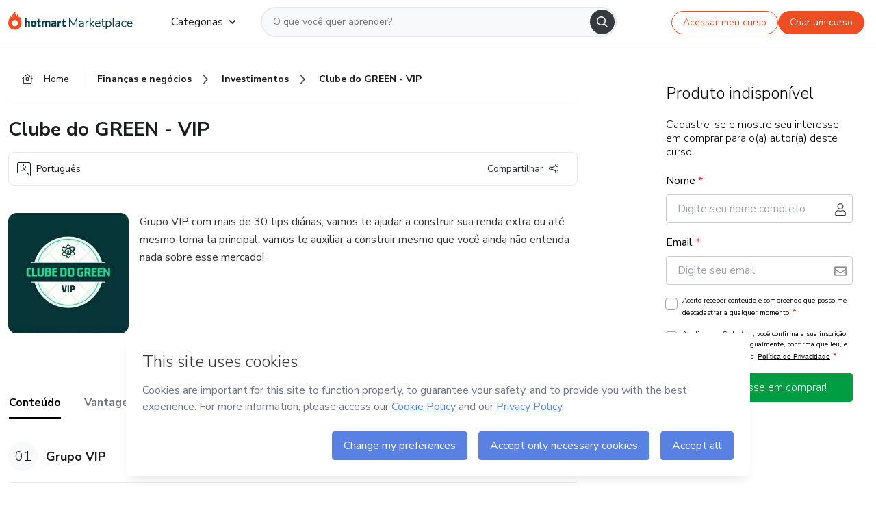

--- FILE ---
content_type: text/html; charset=utf-8
request_url: https://hotmart.com/pt-br/marketplace/produtos/clube-do-green-vip-2/O58602540M
body_size: 37265
content:
<!DOCTYPE html><html lang="pt-br"><head><meta charSet="utf-8"/><title>Clube do GREEN - VIP - Dayane Ávila | Hotmart</title><meta http-equiv="x-ua-compatible" content="IE=edge"/><meta name="keywords"/><meta name="abstract" content="Grupo VIP com mais de 30 tips diárias, vamos te ajudar a construir sua renda extra ou até mesmo torna-la principal, vamos te auxiliar a construir mesmo que..."/><meta name="title" property="og:title" content="Clube do GREEN - VIP - Dayane Ávila | Hotmart"/><meta name="image" property="og:image" content="https://hotmart.s3.amazonaws.com/product_pictures/499827d4-7c90-4c47-8a5f-5d3410deed36/photo_20210821_155333.jpg"/><meta name="url" property="og:url" content="https://hotmart.com/pt-br/marketplace/produtos/clube-do-green-vip-2/O58602540M"/><meta name="description" property="og:description" content="Grupo VIP com mais de 30 tips diárias, vamos te ajudar a construir sua renda extra ou até mesmo torna-la principal, vamos te auxiliar a construir mesmo que..."/><meta name="video" property="og:video" content=""/><meta name="site_name" property="og:site_name" content="Hotmart"/><meta name="type" property="og:type" content="Product"/><meta name="locale" property="og:locale" content="pt-br"/><meta name="twitter:card" content="summary"/><meta name="twitter:site" content="@hotmart"/><meta name="twitter:url" content="https://hotmart.com/pt-br/marketplace/produtos/clube-do-green-vip-2/O58602540M"/><meta name="twitter:title" content="Clube do GREEN - VIP - Dayane Ávila | Hotmart"/><meta name="twitter:description" content="Grupo VIP com mais de 30 tips diárias, vamos te ajudar a construir sua renda extra ou até mesmo torna-la principal, vamos te auxiliar a construir mesmo que..."/><meta name="twitter:image" content="https://hotmart.s3.amazonaws.com/product_pictures/499827d4-7c90-4c47-8a5f-5d3410deed36/photo_20210821_155333.jpg"/><meta name="theme-color" content="#F04E23"/><meta name="msapplication-TileColor" content="#F04E23"/><meta name="apple-mobile-web-app-status-bar-style" content="black-translucent"/><meta name="apple-mobile-web-app-title" content="Clube do GREEN - VIP - Dayane Ávila"/><meta name="application-name" content="Clube do GREEN - VIP - Dayane Ávila"/><meta name="viewport" content="width=device-width, height=device-height, initial-scale=1.0, minimum-scale=1.0"/><meta name="product-category" content="finance"/><meta name="product-format" content="online_services"/><meta name="product-has-video" content="false"/><link rel="canonical" href="https://hotmart.com/pt-br/marketplace/produtos/clube-do-green-vip-2/O58602540M"/><link rel="preload" as="image" imageSrcSet="https://static-media.hotmart.com/8rpqZz926WGF7mUFdKVHfbIkV9w=/300x300/smart/filters:format(webp):background_color(white)/hotmart/product_pictures/499827d4-7c90-4c47-8a5f-5d3410deed36/photo_20210821_155333.jpg?w=360 360w, https://static-media.hotmart.com/8rpqZz926WGF7mUFdKVHfbIkV9w=/300x300/smart/filters:format(webp):background_color(white)/hotmart/product_pictures/499827d4-7c90-4c47-8a5f-5d3410deed36/photo_20210821_155333.jpg?w=920 920w" imageSizes="100vw"/><link rel="preload" as="image" imageSrcSet="https://hotmart.com/product/static/images/organic/signup-modal-image-woman.png?w=920 1x"/><meta name="next-head-count" content="31"/><link rel="dns-prefetch" href="https://static.hotjar.com"/><link rel="dns-prefetch" href="https://script.hotjar.com"/><link rel="dns-prefetch" href="https://www.googletagmanager.com"/><link rel="dns-prefetch" href="https://api-thumbor.hotmart.com"/><link rel="dns-prefetch" href="https://static-media.hotmart.com"/><base href="/"/><link rel="icon" type="image/png" sizes="16x16" href="product/static/images/favicon/favicon-16x16.png"/><link rel="preconnect" href="https://fonts.gstatic.com" crossorigin /><link data-next-font="" rel="preconnect" href="/" crossorigin="anonymous"/><link nonce="MAUplA2xnhwyQNSykVcUU1AaUetpCIOs64YI+Qrs6lg=" rel="preload" href="/product/_next/static/css/62c14626720fa899.css" as="style"/><link nonce="MAUplA2xnhwyQNSykVcUU1AaUetpCIOs64YI+Qrs6lg=" rel="stylesheet" href="/product/_next/static/css/62c14626720fa899.css" data-n-g=""/><link nonce="MAUplA2xnhwyQNSykVcUU1AaUetpCIOs64YI+Qrs6lg=" rel="preload" href="/product/_next/static/css/466f68e2602f3e83.css" as="style"/><link nonce="MAUplA2xnhwyQNSykVcUU1AaUetpCIOs64YI+Qrs6lg=" rel="stylesheet" href="/product/_next/static/css/466f68e2602f3e83.css" data-n-p=""/><link nonce="MAUplA2xnhwyQNSykVcUU1AaUetpCIOs64YI+Qrs6lg=" rel="preload" href="/product/_next/static/css/cf6378576427c48f.css" as="style"/><link nonce="MAUplA2xnhwyQNSykVcUU1AaUetpCIOs64YI+Qrs6lg=" rel="stylesheet" href="/product/_next/static/css/cf6378576427c48f.css" data-n-p=""/><noscript data-n-css="MAUplA2xnhwyQNSykVcUU1AaUetpCIOs64YI+Qrs6lg="></noscript><script defer="" nonce="MAUplA2xnhwyQNSykVcUU1AaUetpCIOs64YI+Qrs6lg=" nomodule="" src="/product/_next/static/chunks/polyfills-42372ed130431b0a.js"></script><script id="OPTIMIZELY_SCRIPT" src="https://cdn.optimizely.com/js/30513490040.js" defer="" nonce="MAUplA2xnhwyQNSykVcUU1AaUetpCIOs64YI+Qrs6lg=" data-nscript="beforeInteractive"></script><script src="/product/_next/static/chunks/webpack-259ce339d307cb99.js" nonce="MAUplA2xnhwyQNSykVcUU1AaUetpCIOs64YI+Qrs6lg=" defer=""></script><script src="/product/_next/static/chunks/main-06fe9187601fa819.js" nonce="MAUplA2xnhwyQNSykVcUU1AaUetpCIOs64YI+Qrs6lg=" defer=""></script><script src="/product/_next/static/chunks/pages/_app-d5213551367d1de0.js" nonce="MAUplA2xnhwyQNSykVcUU1AaUetpCIOs64YI+Qrs6lg=" defer=""></script><script src="/product/_next/static/chunks/a95945c1-cae904a37ce655ce.js" nonce="MAUplA2xnhwyQNSykVcUU1AaUetpCIOs64YI+Qrs6lg=" defer=""></script><script src="/product/_next/static/chunks/32cc4e91-3719e5a4e6dee5ae.js" nonce="MAUplA2xnhwyQNSykVcUU1AaUetpCIOs64YI+Qrs6lg=" defer=""></script><script src="/product/_next/static/chunks/b656f3f6-cc81ecd0a9768902.js" nonce="MAUplA2xnhwyQNSykVcUU1AaUetpCIOs64YI+Qrs6lg=" defer=""></script><script src="/product/_next/static/chunks/999-50af1a270e69bb28.js" nonce="MAUplA2xnhwyQNSykVcUU1AaUetpCIOs64YI+Qrs6lg=" defer=""></script><script src="/product/_next/static/chunks/7-2d93478d1cd36963.js" nonce="MAUplA2xnhwyQNSykVcUU1AaUetpCIOs64YI+Qrs6lg=" defer=""></script><script src="/product/_next/static/chunks/601-ac5212990e96eb45.js" nonce="MAUplA2xnhwyQNSykVcUU1AaUetpCIOs64YI+Qrs6lg=" defer=""></script><script src="/product/_next/static/chunks/740-45ea5011bf23efff.js" nonce="MAUplA2xnhwyQNSykVcUU1AaUetpCIOs64YI+Qrs6lg=" defer=""></script><script src="/product/_next/static/chunks/416-351ca8cb9a6aafb0.js" nonce="MAUplA2xnhwyQNSykVcUU1AaUetpCIOs64YI+Qrs6lg=" defer=""></script><script src="/product/_next/static/chunks/421-afd96185d75b44f1.js" nonce="MAUplA2xnhwyQNSykVcUU1AaUetpCIOs64YI+Qrs6lg=" defer=""></script><script src="/product/_next/static/chunks/19-3fc21e6417a00483.js" nonce="MAUplA2xnhwyQNSykVcUU1AaUetpCIOs64YI+Qrs6lg=" defer=""></script><script src="/product/_next/static/chunks/824-0f93a7b49cf29040.js" nonce="MAUplA2xnhwyQNSykVcUU1AaUetpCIOs64YI+Qrs6lg=" defer=""></script><script src="/product/_next/static/chunks/pages/marketplace/%5Bproduct%5D/%5Bslug%5D/%5Breference%5D-86342c18eef116fd.js" nonce="MAUplA2xnhwyQNSykVcUU1AaUetpCIOs64YI+Qrs6lg=" defer=""></script><script src="/product/_next/static/388cc6e34d0324e0dd9b03cec0aa738a139f9b90/_buildManifest.js" nonce="MAUplA2xnhwyQNSykVcUU1AaUetpCIOs64YI+Qrs6lg=" defer=""></script><script src="/product/_next/static/388cc6e34d0324e0dd9b03cec0aa738a139f9b90/_ssgManifest.js" nonce="MAUplA2xnhwyQNSykVcUU1AaUetpCIOs64YI+Qrs6lg=" defer=""></script><style data-href="https://fonts.googleapis.com/css2?family=Nunito+Sans:wght@400;700&display=swap">@font-face{font-family:'Nunito Sans';font-style:normal;font-weight:400;font-stretch:normal;font-display:swap;src:url(https://fonts.gstatic.com/l/font?kit=pe1mMImSLYBIv1o4X1M8ce2xCx3yop4tQpF_MeTm0lfGWVpNn64CL7U8upHZIbMV51Q42ptCp5F5bxqqtQ1yiU4G1ilntw&skey=60bfdc605ddb00b1&v=v19) format('woff')}@font-face{font-family:'Nunito Sans';font-style:normal;font-weight:700;font-stretch:normal;font-display:swap;src:url(https://fonts.gstatic.com/l/font?kit=pe1mMImSLYBIv1o4X1M8ce2xCx3yop4tQpF_MeTm0lfGWVpNn64CL7U8upHZIbMV51Q42ptCp5F5bxqqtQ1yiU4GMS5ntw&skey=60bfdc605ddb00b1&v=v19) format('woff')}@font-face{font-family:'Nunito Sans';font-style:normal;font-weight:400;font-stretch:100%;font-display:swap;src:url(https://fonts.gstatic.com/s/nunitosans/v19/pe0TMImSLYBIv1o4X1M8ce2xCx3yop4tQpF_MeTm0lfGWVpNn64CL7U8upHZIbMV51Q42ptCp7t4R-tQKr51pE8.woff2) format('woff2');unicode-range:U+0460-052F,U+1C80-1C8A,U+20B4,U+2DE0-2DFF,U+A640-A69F,U+FE2E-FE2F}@font-face{font-family:'Nunito Sans';font-style:normal;font-weight:400;font-stretch:100%;font-display:swap;src:url(https://fonts.gstatic.com/s/nunitosans/v19/pe0TMImSLYBIv1o4X1M8ce2xCx3yop4tQpF_MeTm0lfGWVpNn64CL7U8upHZIbMV51Q42ptCp7txR-tQKr51pE8.woff2) format('woff2');unicode-range:U+0301,U+0400-045F,U+0490-0491,U+04B0-04B1,U+2116}@font-face{font-family:'Nunito Sans';font-style:normal;font-weight:400;font-stretch:100%;font-display:swap;src:url(https://fonts.gstatic.com/s/nunitosans/v19/pe0TMImSLYBIv1o4X1M8ce2xCx3yop4tQpF_MeTm0lfGWVpNn64CL7U8upHZIbMV51Q42ptCp7t6R-tQKr51pE8.woff2) format('woff2');unicode-range:U+0102-0103,U+0110-0111,U+0128-0129,U+0168-0169,U+01A0-01A1,U+01AF-01B0,U+0300-0301,U+0303-0304,U+0308-0309,U+0323,U+0329,U+1EA0-1EF9,U+20AB}@font-face{font-family:'Nunito Sans';font-style:normal;font-weight:400;font-stretch:100%;font-display:swap;src:url(https://fonts.gstatic.com/s/nunitosans/v19/pe0TMImSLYBIv1o4X1M8ce2xCx3yop4tQpF_MeTm0lfGWVpNn64CL7U8upHZIbMV51Q42ptCp7t7R-tQKr51pE8.woff2) format('woff2');unicode-range:U+0100-02BA,U+02BD-02C5,U+02C7-02CC,U+02CE-02D7,U+02DD-02FF,U+0304,U+0308,U+0329,U+1D00-1DBF,U+1E00-1E9F,U+1EF2-1EFF,U+2020,U+20A0-20AB,U+20AD-20C0,U+2113,U+2C60-2C7F,U+A720-A7FF}@font-face{font-family:'Nunito Sans';font-style:normal;font-weight:400;font-stretch:100%;font-display:swap;src:url(https://fonts.gstatic.com/s/nunitosans/v19/pe0TMImSLYBIv1o4X1M8ce2xCx3yop4tQpF_MeTm0lfGWVpNn64CL7U8upHZIbMV51Q42ptCp7t1R-tQKr51.woff2) format('woff2');unicode-range:U+0000-00FF,U+0131,U+0152-0153,U+02BB-02BC,U+02C6,U+02DA,U+02DC,U+0304,U+0308,U+0329,U+2000-206F,U+20AC,U+2122,U+2191,U+2193,U+2212,U+2215,U+FEFF,U+FFFD}@font-face{font-family:'Nunito Sans';font-style:normal;font-weight:700;font-stretch:100%;font-display:swap;src:url(https://fonts.gstatic.com/s/nunitosans/v19/pe0TMImSLYBIv1o4X1M8ce2xCx3yop4tQpF_MeTm0lfGWVpNn64CL7U8upHZIbMV51Q42ptCp7t4R-tQKr51pE8.woff2) format('woff2');unicode-range:U+0460-052F,U+1C80-1C8A,U+20B4,U+2DE0-2DFF,U+A640-A69F,U+FE2E-FE2F}@font-face{font-family:'Nunito Sans';font-style:normal;font-weight:700;font-stretch:100%;font-display:swap;src:url(https://fonts.gstatic.com/s/nunitosans/v19/pe0TMImSLYBIv1o4X1M8ce2xCx3yop4tQpF_MeTm0lfGWVpNn64CL7U8upHZIbMV51Q42ptCp7txR-tQKr51pE8.woff2) format('woff2');unicode-range:U+0301,U+0400-045F,U+0490-0491,U+04B0-04B1,U+2116}@font-face{font-family:'Nunito Sans';font-style:normal;font-weight:700;font-stretch:100%;font-display:swap;src:url(https://fonts.gstatic.com/s/nunitosans/v19/pe0TMImSLYBIv1o4X1M8ce2xCx3yop4tQpF_MeTm0lfGWVpNn64CL7U8upHZIbMV51Q42ptCp7t6R-tQKr51pE8.woff2) format('woff2');unicode-range:U+0102-0103,U+0110-0111,U+0128-0129,U+0168-0169,U+01A0-01A1,U+01AF-01B0,U+0300-0301,U+0303-0304,U+0308-0309,U+0323,U+0329,U+1EA0-1EF9,U+20AB}@font-face{font-family:'Nunito Sans';font-style:normal;font-weight:700;font-stretch:100%;font-display:swap;src:url(https://fonts.gstatic.com/s/nunitosans/v19/pe0TMImSLYBIv1o4X1M8ce2xCx3yop4tQpF_MeTm0lfGWVpNn64CL7U8upHZIbMV51Q42ptCp7t7R-tQKr51pE8.woff2) format('woff2');unicode-range:U+0100-02BA,U+02BD-02C5,U+02C7-02CC,U+02CE-02D7,U+02DD-02FF,U+0304,U+0308,U+0329,U+1D00-1DBF,U+1E00-1E9F,U+1EF2-1EFF,U+2020,U+20A0-20AB,U+20AD-20C0,U+2113,U+2C60-2C7F,U+A720-A7FF}@font-face{font-family:'Nunito Sans';font-style:normal;font-weight:700;font-stretch:100%;font-display:swap;src:url(https://fonts.gstatic.com/s/nunitosans/v19/pe0TMImSLYBIv1o4X1M8ce2xCx3yop4tQpF_MeTm0lfGWVpNn64CL7U8upHZIbMV51Q42ptCp7t1R-tQKr51.woff2) format('woff2');unicode-range:U+0000-00FF,U+0131,U+0152-0153,U+02BB-02BC,U+02C6,U+02DA,U+02DC,U+0304,U+0308,U+0329,U+2000-206F,U+20AC,U+2122,U+2191,U+2193,U+2212,U+2215,U+FEFF,U+FFFD}</style></head><body><noscript><iframe src="https://www.googletagmanager.com/ns.html?id=GTM-KQFMS3D" height="0" width="0" style="-marketplace:none;visibility:hidden"></iframe></noscript><div id="__next"><div class="body-redesign"><div class="shortcuts"><a tabindex="0" accessKey="1" data-testid="main-content" class="sr-only sr-only-focusable" href="/marketplace/produtos/clube-do-green-vip-2/O58602540M#text_description"><span>Ir para o conteúdo principal</span></a><a class="sr-only sr-only-focusable" tabindex="0" accessKey="2" data-testid="checkout-content" href="/marketplace/produtos/clube-do-green-vip-2/O58602540M#payment"><span>Ir para o pagamento</span></a><a class="sr-only sr-only-focusable" tabindex="0" accessKey="3" data-testid="language-content" href="/marketplace/produtos/clube-do-green-vip-2/O58602540M#hm-mktplace-footer"><span>Ir para o rodapé</span></a></div><div style="display:contents"></div><div class="redesigned-content"><div class="content-center redesigned-grid _mt-md-4 content-center--marketplace" role="main"><div class="column-content"><div class="section-navigation _pt-9 _pt-md-11"><script type="application/ld+json">{"@context":"https://schema.org","@graph":[{"@type":"Organization","name":"Hotmart Marketplace","url":"https://hotmart.com/pt-br/marketplace","logo":"https://hotmart.com/product/static/images/placeholder/logo-hm.svg"},{"@type":"BreadcrumbList","itemListElement":[{"@type":"ListItem","position":1,"name":"Home","item":"https://hotmart.com/pt-br/marketplace"},{"@type":"ListItem","position":2,"name":"financas-e-negocios","item":"https://hotmart.com/pt-br/marketplace/categorias/financas-e-negocios"},{"@type":"ListItem","position":3,"name":"investimentos","item":"https://hotmart.com/pt-br/marketplace/categorias/financas-e-negocios/investimentos"},{"@type":"ListItem","position":4,"name":"Clube do GREEN - VIP"}]}]}</script><div role="navigation" class="_w-full _border-bottom"><div class="breadcrumbs breadcrumbs--redesigned _mx-auto _w-full"><a href="https://hotmart.com/pt-br/marketplace"><div class="breadcrumbs__section breadcrumbs__home short"><div class="_h-4 _w-4 _text-gray-900"><span style="box-sizing:border-box;display:inline-block;overflow:hidden;width:initial;height:initial;background:none;opacity:1;border:0;margin:0;padding:0;position:relative;max-width:100%"><span style="box-sizing:border-box;display:block;width:initial;height:initial;background:none;opacity:1;border:0;margin:0;padding:0;max-width:100%"><img style="display:block;max-width:100%;width:initial;height:initial;background:none;opacity:1;border:0;margin:0;padding:0" alt="" aria-hidden="true" src="data:image/svg+xml,%3csvg%20xmlns=%27http://www.w3.org/2000/svg%27%20version=%271.1%27%20width=%2716%27%20height=%2714%27/%3e"/></span><img alt="" src="[data-uri]" decoding="async" data-nimg="intrinsic" class="image-icon black-november-banner__tag" style="position:absolute;top:0;left:0;bottom:0;right:0;box-sizing:border-box;padding:0;border:none;margin:auto;display:block;width:0;height:0;min-width:100%;max-width:100%;min-height:100%;max-height:100%"/><noscript><img alt="" loading="lazy" decoding="async" data-nimg="intrinsic" style="position:absolute;top:0;left:0;bottom:0;right:0;box-sizing:border-box;padding:0;border:none;margin:auto;display:block;width:0;height:0;min-width:100%;max-width:100%;min-height:100%;max-height:100%" class="image-icon black-november-banner__tag" srcSet="https://hotmart.com/product/static/images/icons/home.svg?w=360 1x" src="https://hotmart.com/product/static/images/icons/home.svg?w=360"/></noscript></span></div><span class="breadcrumbs__icon breadcrumbs__text">Home</span></div></a><a href="https://hotmart.com/pt-br/marketplace/categorias/financas-e-negocios"><div class="breadcrumbs__section breadcrumbs__section__categories"><span class="breadcrumbs__category-label breadcrumbs__text _font-weight-bold">Finanças e negócios</span><span style="box-sizing:border-box;display:inline-block;overflow:hidden;width:initial;height:initial;background:none;opacity:1;border:0;margin:0;padding:0;position:relative;max-width:100%"><span style="box-sizing:border-box;display:block;width:initial;height:initial;background:none;opacity:1;border:0;margin:0;padding:0;max-width:100%"><img style="display:block;max-width:100%;width:initial;height:initial;background:none;opacity:1;border:0;margin:0;padding:0" alt="" aria-hidden="true" src="data:image/svg+xml,%3csvg%20xmlns=%27http://www.w3.org/2000/svg%27%20version=%271.1%27%20width=%278%27%20height=%278%27/%3e"/></span><img alt="" src="[data-uri]" decoding="async" data-nimg="intrinsic" class="image-icon black-november-banner__tag" style="position:absolute;top:0;left:0;bottom:0;right:0;box-sizing:border-box;padding:0;border:none;margin:auto;display:block;width:0;height:0;min-width:100%;max-width:100%;min-height:100%;max-height:100%"/><noscript><img alt="" loading="lazy" decoding="async" data-nimg="intrinsic" style="position:absolute;top:0;left:0;bottom:0;right:0;box-sizing:border-box;padding:0;border:none;margin:auto;display:block;width:0;height:0;min-width:100%;max-width:100%;min-height:100%;max-height:100%" class="image-icon black-november-banner__tag" srcSet="https://hotmart.com/product/static/images/icons/arrow-right.png?w=360 1x" src="https://hotmart.com/product/static/images/icons/arrow-right.png?w=360"/></noscript></span></div></a><a href="https://hotmart.com/pt-br/marketplace/categorias/financas-e-negocios/investimentos"><div class="breadcrumbs__section breadcrumbs__section__categories"><span class="breadcrumbs__category-label breadcrumbs__text _font-weight-bold">Investimentos</span><span style="box-sizing:border-box;display:inline-block;overflow:hidden;width:initial;height:initial;background:none;opacity:1;border:0;margin:0;padding:0;position:relative;max-width:100%"><span style="box-sizing:border-box;display:block;width:initial;height:initial;background:none;opacity:1;border:0;margin:0;padding:0;max-width:100%"><img style="display:block;max-width:100%;width:initial;height:initial;background:none;opacity:1;border:0;margin:0;padding:0" alt="" aria-hidden="true" src="data:image/svg+xml,%3csvg%20xmlns=%27http://www.w3.org/2000/svg%27%20version=%271.1%27%20width=%278%27%20height=%278%27/%3e"/></span><img alt="" src="[data-uri]" decoding="async" data-nimg="intrinsic" class="image-icon black-november-banner__tag" style="position:absolute;top:0;left:0;bottom:0;right:0;box-sizing:border-box;padding:0;border:none;margin:auto;display:block;width:0;height:0;min-width:100%;max-width:100%;min-height:100%;max-height:100%"/><noscript><img alt="" loading="lazy" decoding="async" data-nimg="intrinsic" style="position:absolute;top:0;left:0;bottom:0;right:0;box-sizing:border-box;padding:0;border:none;margin:auto;display:block;width:0;height:0;min-width:100%;max-width:100%;min-height:100%;max-height:100%" class="image-icon black-november-banner__tag" srcSet="https://hotmart.com/product/static/images/icons/arrow-right.png?w=360 1x" src="https://hotmart.com/product/static/images/icons/arrow-right.png?w=360"/></noscript></span></div></a><div class="breadcrumbs__section _w-full _justify-content-between"><span class="breadcrumbs__category-label__ellipsis _font-weight-bold">Clube do GREEN - VIP</span></div></div></div></div><section class="section _mt-md-4" id="title"><div class="_d-flex _flex-column _w-full _pt-2"><div><h1 class="_mx-0 _mb-0 _mt-1 _text-md-5 _font-weight-bold _line-height redesigned-main-title">Clube do GREEN - VIP</h1></div><div class="_d-flex _mt-4 _justify-content-start _align-items-center _px-3 _py-2 _border _rounded-lg redesigned-main-title-tags"><span class="_d-flex _align-items-center redesigned-main-title-icon"><span style="box-sizing:border-box;display:inline-block;overflow:hidden;width:initial;height:initial;background:none;opacity:1;border:0;margin:0;padding:0;position:relative;max-width:100%"><span style="box-sizing:border-box;display:block;width:initial;height:initial;background:none;opacity:1;border:0;margin:0;padding:0;max-width:100%"><img style="display:block;max-width:100%;width:initial;height:initial;background:none;opacity:1;border:0;margin:0;padding:0" alt="" aria-hidden="true" src="data:image/svg+xml,%3csvg%20xmlns=%27http://www.w3.org/2000/svg%27%20version=%271.1%27%20width=%2720%27%20height=%2720%27/%3e"/></span><img alt="" src="[data-uri]" decoding="async" data-nimg="intrinsic" class="image-icon" style="position:absolute;top:0;left:0;bottom:0;right:0;box-sizing:border-box;padding:0;border:none;margin:auto;display:block;width:0;height:0;min-width:100%;max-width:100%;min-height:100%;max-height:100%"/><noscript><img alt="" loading="lazy" decoding="async" data-nimg="intrinsic" style="position:absolute;top:0;left:0;bottom:0;right:0;box-sizing:border-box;padding:0;border:none;margin:auto;display:block;width:0;height:0;min-width:100%;max-width:100%;min-height:100%;max-height:100%" class="image-icon" srcSet="https://hotmart.com/product/static/images/icons/language.svg?w=360 1x" src="https://hotmart.com/product/static/images/icons/language.svg?w=360"/></noscript></span><span class="_pl-2">Português</span></span><div class="redesigned-main-title-icon redesigned-share-button"><div></div></div></div></div></section><section class="section section-divider _pt-6 _pt-md-7" id="description"><div class="_d-flex _w-full redesigned-main-container"><div class="redesigned-main-title-image _mr-4"><div class="product-image-wrapper" tabindex="-1"><span style="box-sizing:border-box;display:block;overflow:hidden;width:initial;height:initial;background:none;opacity:1;border:0;margin:0;padding:0;position:relative"><span style="box-sizing:border-box;display:block;width:initial;height:initial;background:none;opacity:1;border:0;margin:0;padding:0;padding-top:100%"></span><img data-testid="content-image" alt="Imagem de capa para o Curso online Clube do GREEN - VIP" role="presentation" sizes="100vw" srcSet="https://static-media.hotmart.com/8rpqZz926WGF7mUFdKVHfbIkV9w=/300x300/smart/filters:format(webp):background_color(white)/hotmart/product_pictures/499827d4-7c90-4c47-8a5f-5d3410deed36/photo_20210821_155333.jpg?w=360 360w, https://static-media.hotmart.com/8rpqZz926WGF7mUFdKVHfbIkV9w=/300x300/smart/filters:format(webp):background_color(white)/hotmart/product_pictures/499827d4-7c90-4c47-8a5f-5d3410deed36/photo_20210821_155333.jpg?w=920 920w" src="https://static-media.hotmart.com/8rpqZz926WGF7mUFdKVHfbIkV9w=/300x300/smart/filters:format(webp):background_color(white)/hotmart/product_pictures/499827d4-7c90-4c47-8a5f-5d3410deed36/photo_20210821_155333.jpg?w=920" decoding="async" data-nimg="responsive" class="product-image" style="position:absolute;top:0;left:0;bottom:0;right:0;box-sizing:border-box;padding:0;border:none;margin:auto;display:block;width:0;height:0;min-width:100%;max-width:100%;min-height:100%;max-height:100%"/></span></div></div><div class="_flex-1"><div class="_w-full _line-height-lg _text-gray-600"><p role="paragraph">Grupo VIP com mais de 30 tips diárias, vamos te ajudar a construir sua renda extra ou até mesmo torna-la principal, vamos te auxiliar a construir mesmo que você ainda não entenda nada sobre esse mercado!</p></div></div></div></section><section class="section section-divider" id="tabs"><div><hot-nav className="hot-nav--tabs"><ul class="tab-content__list"></ul></hot-nav><div class="tab-content"></div></div></section><section class="section section-divider" id="about-author"><div class="_mb-5 _text-4 _text-md-5 _font-weight-bold ">Saiba mais sobre quem criou o conteúdo</div><div class="_w-full _line-height-lg _text-gray-600"><p role="paragraph"></p></div></section><section class="section section-divider _border-bottom related-products-container" id="related-products"><div style="display:contents"><div></div></div></section><section class="section section-divider" id="faq"><div style="display:contents"><div class="faq-container"><h2 class="_w-full _mb-4 _text-md-5 _font-weight-bold">Perguntas Frequentes</h2><div class="faq"><div class="accordion redesigned-modules" style="min-height:704px"></div></div></div></div></section><section class="disclaimer-container" id="abusive-disclaimer">O conteúdo deste produto não representa a opinião da Hotmart. Se você vir informações inadequadas,<!-- --> <a href="https://help.hotmart.com/pt-br" target="_blank" rel="noreferrer" tabindex="0" aria-label="O conteúdo deste produto não representa a opinião da Hotmart. Se você vir informações inadequadas, denuncie aqui">denuncie aqui</a></section></div><div class="column-checkout" id="payment"><div style="display:contents"></div><div class="calendar-modal hide"><div style="display:contents"></div></div></div></div></div><div id="modal-signup" class="modal-backdrop "><div class="modal"><button class="modal__button" type="button"><span style="box-sizing:border-box;display:inline-block;overflow:hidden;width:initial;height:initial;background:none;opacity:1;border:0;margin:0;padding:0;position:relative;max-width:100%"><span style="box-sizing:border-box;display:block;width:initial;height:initial;background:none;opacity:1;border:0;margin:0;padding:0;max-width:100%"><img style="display:block;max-width:100%;width:initial;height:initial;background:none;opacity:1;border:0;margin:0;padding:0" alt="" aria-hidden="true" src="data:image/svg+xml,%3csvg%20xmlns=%27http://www.w3.org/2000/svg%27%20version=%271.1%27%20width=%2724%27%20height=%2724%27/%3e"/></span><img alt="" src="[data-uri]" decoding="async" data-nimg="intrinsic" class="image-icon" style="position:absolute;top:0;left:0;bottom:0;right:0;box-sizing:border-box;padding:0;border:none;margin:auto;display:block;width:0;height:0;min-width:100%;max-width:100%;min-height:100%;max-height:100%"/><noscript><img alt="" loading="lazy" decoding="async" data-nimg="intrinsic" style="position:absolute;top:0;left:0;bottom:0;right:0;box-sizing:border-box;padding:0;border:none;margin:auto;display:block;width:0;height:0;min-width:100%;max-width:100%;min-height:100%;max-height:100%" class="image-icon" srcSet="https://hotmart.com/product/static/images/organic/close-modal.svg?w=360 1x" src="https://hotmart.com/product/static/images/organic/close-modal.svg?w=360"/></noscript></span></button><div class="modal__container"><div class="modal__content"><div class="modal__title"><span style="box-sizing:border-box;display:inline-block;overflow:hidden;width:initial;height:initial;background:none;opacity:1;border:0;margin:0;padding:0;position:relative;max-width:100%"><span style="box-sizing:border-box;display:block;width:initial;height:initial;background:none;opacity:1;border:0;margin:0;padding:0;max-width:100%"><img style="display:block;max-width:100%;width:initial;height:initial;background:none;opacity:1;border:0;margin:0;padding:0" alt="" aria-hidden="true" src="data:image/svg+xml,%3csvg%20xmlns=%27http://www.w3.org/2000/svg%27%20version=%271.1%27%20width=%2780%27%20height=%2726%27/%3e"/></span><img alt="" src="[data-uri]" decoding="async" data-nimg="intrinsic" class="image-icon modal__logo" style="position:absolute;top:0;left:0;bottom:0;right:0;box-sizing:border-box;padding:0;border:none;margin:auto;display:block;width:0;height:0;min-width:100%;max-width:100%;min-height:100%;max-height:100%"/><noscript><img alt="" loading="lazy" decoding="async" data-nimg="intrinsic" style="position:absolute;top:0;left:0;bottom:0;right:0;box-sizing:border-box;padding:0;border:none;margin:auto;display:block;width:0;height:0;min-width:100%;max-width:100%;min-height:100%;max-height:100%" class="image-icon modal__logo" srcSet="https://hotmart.com/product/static/images/organic/hotmart-logo-modal.svg?w=360 1x" src="https://hotmart.com/product/static/images/organic/hotmart-logo-modal.svg?w=360"/></noscript></span><h2>Comece na Hotmart gratuitamente</h2><p>Crie uma conta e inicie seu projeto na maior plataforma de produtos digitais do mundo.</p></div><div class="modal__iframe"><iframe id="signup-iframe" width="100%" height="100%" src="https://sso.hotmart.com/signup?variant&amp;noLogo&amp;nofooter&amp;transparent&amp;embed&amp;locale=pt-br&amp;service=https%3A%2F%2Fapp.hotmart.com%2F&amp;isEmbed=true&amp;element=modal&amp;url=https://sso.hotmart.com/signup?variant&amp;noLogo&amp;nofooter&amp;transparent&amp;embed&amp;locale=pt-br&amp;referrer=https://hotmart.com/marketplace/produtos/clube-do-green-vip-2/O58602540M" title="Signup Marketplace" sandbox="allow-top-navigation allow-scripts allow-forms allow-same-origin allow-popups allow-popups-to-escape-sandbox"></iframe></div></div><div class="modal__sidebar"><div class="signup-content signup-content--photo"><h3>Poucos passos, <span class="nowrap">muitas possibilidades</span></h3><ul><li><span>1</span><span>Preencha os campos ao lado pra <strong>começar grátis</strong></span></li><li><span>2</span><span>Junte-se a outras 300 mil pessoas que<!-- --> <strong>vendem com a gente!</strong></span></li><li><span>3</span><span>Crie um produto dentro dos mais de 15 formatos e<!-- --> <strong>ganhe dinheiro ensinando algo que você já domina</strong></span></li></ul></div><span style="box-sizing:border-box;display:inline-block;overflow:hidden;width:initial;height:initial;background:none;opacity:1;border:0;margin:0;padding:0;position:relative;max-width:100%"><span style="box-sizing:border-box;display:block;width:initial;height:initial;background:none;opacity:1;border:0;margin:0;padding:0;max-width:100%"><img style="display:block;max-width:100%;width:initial;height:initial;background:none;opacity:1;border:0;margin:0;padding:0" alt="" aria-hidden="true" src="data:image/svg+xml,%3csvg%20xmlns=%27http://www.w3.org/2000/svg%27%20version=%271.1%27%20width=%27480%27%20height=%27642%27/%3e"/></span><img alt="Elaine Lourença" srcSet="https://hotmart.com/product/static/images/organic/signup-modal-image-woman.png?w=920 1x" src="https://hotmart.com/product/static/images/organic/signup-modal-image-woman.png?w=920" decoding="async" data-nimg="intrinsic" class="signup-content__image" style="position:absolute;top:0;left:0;bottom:0;right:0;box-sizing:border-box;padding:0;border:none;margin:auto;display:block;width:0;height:0;min-width:100%;max-width:100%;min-height:100%;max-height:100%"/></span></div></div></div></div><div></div></div></div><script id="__NEXT_DATA__" type="application/json" nonce="MAUplA2xnhwyQNSykVcUU1AaUetpCIOs64YI+Qrs6lg=">{"props":{"pageProps":{"_nextI18Next":{"initialI18nStore":{"pt-br":{"common":{"general":{"application":"Display","name":"Nome","back":"Voltar","day":"dia","days":"dias","hour":"hora","hours":"horas","login":"Entrar","register":"Cadastrar","signup":"Quero vender na Hotmart","sell":"Quero vender","categories":"Categorias","subcategories":"Subcategorias","my_shopping":"Minhas compras","abusive_disclaimer":{"phrase_1":"O conteúdo deste produto não representa a opinião da Hotmart. Se você vir informações inadequadas,","phrase_2":"denuncie aqui"},"display_components":{"header":{"signInLabel":"Acessar meu curso","signUpLabel":"Criar um curso"}},"language":{"pt-br":"Português","en":"Inglês","es":"Espanhol","fr":"Francês","de":"Alemão","it":"Italiano","ar":"Árabe","ja":"Japonês"},"country":"País","description":"Conheça o conteúdo","more_info":"Mais sobre esse produto","hotmarter_info":"Saiba mais sobre quem criou o conteúdo","related_products":"Outros produtos de quem criou esse conteúdo","advantages":"Conheça as vantagens","text_ai":"O conteúdo desta seção foi gerado com a ajuda de inteligência artificial, utilizando os dados do produto!","product_rating":"Nota do produto"},"subcategory":{"animals_and_plants":"Animais e Plantas","business_and_careers":"Negócios e Carreira","building_and_constructing":"Casa e Construção","digital_entrepreneurship":"Empreendedorismo Digital","design":"Design","education":"Educacional","entertainment":"Entretenimento","environment":"Ecologia e Meio Ambiente","fashion_and_beauty":"Moda e Beleza","finance":"Finanças e Investimentos","gastronomy":"Culinária e Gastronomia","general":"Geral","health_and_sports":"Saúde e Esportes","hobbies":"Hobbies","idioms":"Idiomas","information_technology":"Tecnologia da Informação","internet":"Internet","law":"Direito","literature":"Literatura","music_and_arts":"Música e Artes","personal_development":"Desenvolvimento Pessoal","relationships":"Relacionamentos","sexuality":"Sexualidade","software":"Apps \u0026 Software","spirituality":"Espiritualidade"},"product_format":{"online_course":"Curso online","online_service":"Serviço online","ebook":"Ebook","online_event":"Evento online","presential_event":"Evento presencial"},"product_image_alt":"Imagem de capa para o {{format}} {{name}}","category":{"general":{"name":"Geral"},"health_and_sports":{"name":"Saúde e Esportes"},"finance":{"name":"Finanças e Investimentos"},"relationships":{"name":"Relacionamentos"},"business_and_careers":{"name":"Negócios e Carreira"},"spirituality":{"name":"Espiritualidade"},"sexuality":{"name":"Sexualidade"},"digital_entrepreneurship":{"name":"Empreendedorismo Digital"},"entertainment":{"name":"Entretenimento"},"gastronomy":{"name":"Culinária e Gastronomia"},"idioms":{"name":"Idiomas"},"law":{"name":"Direito"},"software":{"name":"Software, Programas para baixar"},"apps":{"name":"Aplicativos para Celular"},"literature":{"name":"Literatura"},"building_and_constructing":{"name":"Casa e Construção"},"personal_development":{"name":"Desenvolvimento Pessoal"},"fashion_and_beauty":{"name":"Moda e Beleza"},"product_community":{"name":"Comunidade"},"animals_and_plants":{"name":"Animais e Plantas"},"education":{"name":"Educacional"},"hobbies":{"name":"Hobbies"},"design":{"name":"Design"},"internet":{"name":"Internet"},"environment":{"name":"Ecologia e Meio Ambiente"},"music_and_arts":{"name":"Música e Artes"},"information_technology":{"name":"Tecnologia da Informação"},"online_services":{"name":"Cursos Online e Serviços de Assinatura"},"online_event":{"name":"Evento Online"},"ebooks":{"name":"eBooks ou Documentos"},"etickets":{"name":"Ingressos para eventos"},"videos":{"name":"Screencasts, filmes, clipes"},"audios":{"name":"Áudios, Músicas, Ringtones"},"images":{"name":"Imagens, Ícones, Fotos"},"serial":{"name":"Números de Série, Cupons de Desconto"},"serial_codes":{"name":"Números de Série, Cupons de Desconto"},"mobile":{"name":"Aplicativos para Celular"},"code":{"name":"Templates, Códigos Fonte"},"templates":{"name":"Templates, Códigos Fonte"},"online_service":{"name":"Serviço online"},"physical_product":{"name":"Produtos Físicos"}},"cards":{"access_ilimited":{"title":"ACESSO ILIMITADO","description":"Acesse 24 horas por dia, 7 dias por semana e em qualquer lugar do mundo. Do seu tablet, smartphone ou computador."},"warranty":{"title":"GARANTIA DE ATÉ 30 DIAS","description":"Você pode solicitar o reembolso da sua compra em até 30 dias, de acordo com as regras definidas pelo(a) dono(a) do curso."},"safe_payment":{"title":"PAGAMENTOS SEGUROS","description":"Suas informações estão protegidas em servidores super confiáveis, garantindo a segurança dos seus dados bancários contra terceiros."}},"badge":{"verified_profile":"Perfil verificado","best_seller":"Perfil Best-Seller","title_author":"Autor(a)","trust":"Perfil Verificado pela Hotmart!","digital_title":"Conteúdo","digital":"Conteúdo 100% Digital","certification_title":"Certificação","file_format":"Formato do Arquivo","file_format_text":"Arquivo entregue em {{format}}"},"social_media":{"email":"Email","instagram":"Instagram","youtube-play":"Youtube","twitter":"Twitter","facebook":"Facebook"},"error":{"page_not_found":"Página não encontrada","page_not_found_title":"Ops...","page_not_found_description":"O link que você tentou acessar não está disponível","page_not_found_subdescription":"ou foi engolido por um buraco negro...","page_unauthorized":"Você precisar estar logado para acessar essa página.","page_forbidden":"Você não tem permissão para acessar essa página.","page_button_access":"Acesse a plataforma","page_button_home":"Ir para a página inicial","page_not_found_button":"Conhecer a Hotmart","search_text":"O que você quer aprender?","search_placeholder":"Compre cursos de \"Culinária\", \"Saúde\", \"fitness\"..."},"recover":{"title":"Estamos passando por um período de instabilidade, por isto a página do produto","title1":"está indisponível. Porém, você ainda pode comprá-lo, acessando o link de pagamentos disponível abaixo:"},"faq":{"title":"Dúvidas frequentes","title_new":"Perguntas Frequentes","hotmart":"O que é a Hotmart?","hotmart_content":"A Hotmart é a maior plataforma de produtos digitais da América Latina. Com as nossas ferramentas, Assim como {{user}}, qualquer pessoa é capaz de criar, divulgar e vender cursos online, ebooks e muito mais para o mundo inteiro.","product":"O que são produtos digitais?","product_content":"Praticamente qualquer produto vendido e entregue de forma digital pode ser considerado um produto digital. Entre os principais, podemos citar cursos online, videoaulas, ebooks e também ingressos para eventos online ou presenciais.","verified_profile":"Quem tem um perfil certificado na Hotmart?","verified_profile_content":"Produtores, Afiliados e Influenciadores Digitais que utilizam a nossa ferramenta e são nossos parceiros podem ter um perfil na Hotmart. Entretanto, todos eles são revisados e certificados pela nossa equipe antes de ir para o ar - garantindo a confiabilidade e a qualidade da informação que chega até você.","new_user":"Eu também posso ser um usuário da Hotmart?","new_user_content":"Sim! Você pode fazer o seu cadastro no site {{context}}. Depois, pode usar a nossa plataforma para trabalhar como Afiliado ou Produtor e construir o seu próprio negócio na internet.","buy_product":"Quais as vantagens de comprar um produto digital?","buy_product_content":"Entre as principais vantagens de um produto digital, podemos citar o fácil acesso, permitindo que você utilize de qualquer lugar e sempre que quiser; a agilidade de entrega, imediata após a confirmação do pagamento; a variedade e qualidade do conteúdo, com milhares de opções para o que você precisa.","hotmarter":"Quem faz um produto digital?","hotmarter_content":"Os produtos digitais são desenvolvidos por pessoas que nós chamamos de Produtores. Estas pessoas geralmente são especialistas em algum assunto e utilizam as tecnologias da Hotmart para divulgar os seus conhecimentos. {{user}} é um exemplo disto!","digital_product":"O que são produtos digitais?","digital_product_content":"Praticamente qualquer produto vendido e entregue de forma digital pode ser considerado um produto digital. Entre os principais, podemos citar cursos online, videoaulas, ebooks e também ingressos para eventos online ou presenciais.","access_product":"Como acessar o conteúdo de um produto digital?","access_product_content":"Assim que a sua compra é concluída, você recebe um email com o link de acesso ao seu produto - que pode ser tanto um download de um ebook como também uma área de membros, com todas as aulas de um curso online, por exemplo.","guarantee":"Como funciona a garantia da Hotmart?","guarantee_content":"{{user}}, dono(a) do produto, atribui {{days}} dias de garantia para {{product}}. A Hotmart, por sua vez, garante que você tenha pelo menos 7 dias de garantia, seguindo o determinado por lei pelo Código de Defesa do Consumidor.","certified":"O que é e como funciona o certificado?","certified_content":"Alguns cursos online oferecem um certificado digital de conclusão. Para obter este certificado, basta acessar a área de membros do curso ou entrar em contato com o Produtor responsável. Você pode utilizar estes certificados em redes sociais como o LinkedIn, por exemplo.","hotmarter_rating":"O que é a nota de um produto e como funciona a avaliação?","hotmarter_rating_content":"A nota média do produto {{type}} é de {{rating}}. Depois que você realiza a compra de um produto na Hotmart, tem a oportunidade de avaliar a qualidade e o seu nível de satisfação com ele. Com a opinião dos compradores, nós criamos uma nota média das avaliações, que junto dos seus comentários ajudam outras pessoas a decidir pela compra do produto.","review_title":"Quem avaliou {{product}}?","review_content":"Todas as avaliações mostradas aqui foram feitas por \u003cstrong\u003epessoas reais\u003c/strong\u003e que compraram e deram sua opinião sobre o {{type}}. Quando alguém compra um {{type}} através da Hotmart, a pessoa recebe um convite para avaliar o conteúdo dele. A nota nesta página é o resultado da \u003cstrong\u003emédia das avaliações\u003c/strong\u003e feitas por estes compradores, que vai de 1 a 5 estrelas.","stars_title":"O que é e como funciona a Nota Média do {{type}}?","stars_content":"A nota média de {{product}} é de {{rating}} estrelas.\n\nDepois de cada compra na Hotmart, você tem a oportunidade de avaliar a qualidade do {{type}} e o seu nível de satisfação. Com a opinião dos compradores, nosso sistema calcula a nota média e colhemos os comentários que vão ajudar outras pessoas no momento da decisão de compra.","assurance_title":"Como funciona o “Prazo de Garantia”?","assurance_content_5days":"O Prazo de Garantia é o período que você tem para pedir o \u003cstrong\u003ereembolso\u003c/strong\u003e integral do valor pago pela sua compra, caso o produto não seja satisfatório.\n\nAssim que solicitado, seu reembolso é processado automaticamente pela Hotmart em até \u003cstrong\u003e5 dias\u003c/strong\u003e. Para pagamentos com boleto bancário, você precisa preencher uma conta bancária para receber o dinheiro. Passados os 5 dias, o valor poderá ser identificado em sua conta em até 7 dias úteis. Já o estorno na fatura do cartão de crédito varia de acordo com o meio de pagamento e pode demorar de 30 a 60 dias.","assurance_content":"O Prazo de Garantia é o período que você tem para pedir o \u003cstrong\u003ereembolso\u003c/strong\u003e integral do valor pago pela sua compra, caso o produto não seja satisfatório.\n\nAssim que solicitado, seu reembolso é processado automaticamente pela Hotmart em até \u003cstrong\u003e5 dias\u003c/strong\u003e. Para pagamentos com boleto bancário, você precisa preencher uma conta bancária para receber o dinheiro. Passados os 5 dias, o valor poderá ser identificado em sua conta em até 7 dias úteis. Já o estorno da fatura do cartão de crédito varia de acordo com o meio de pagamento e pode ocorrer na fatura atual ou na seguinte.","digital_title":"O que significa “Conteúdo 100% digital”?","digital_content":"Significa que o produto {{product}} será entregue de forma 100% online. Pode ser um curso online, um ebook, uma série de videoaulas, etc.  Esse conteúdo será acessado ou baixado através de um computador, celular, tablet ou outro dispositivo digital. Quem compra um produto digital recebe um link por email com todos os dados para acesso.","certificate":{"title":"O que é e como funciona o Certificado de Conclusão digital?","course":"Alguns cursos online oferecem um certificado digital de conclusão. Alunos podem emitir esse certificado ao final do curso ","event":"Alguns eventos oferecem um certificado digital de conclusão. Ao comprar é possível emitir esse certificado ao final do evento","description":"ou entrando em contato com o Autor ou Autora. Esses certificados podem ser compartilhados em redes sociais como o LinkedIn e inseridos em informações curriculares."},"wish_title":"Tenho interesse neste {{type}}, como posso comprar?","wish_content":"Para comprar este {{type}}, clique no botão “\u003cu\u003eComprar\u003c/u\u003e”. Lembre-se de que nem todos os {{typePlural}} estarão sempre disponíveis para compra. É possível que o Autor ou Autora esteja preparando uma nova turma ainda sem inscrições abertas.","service_online":"Em produtos do tipo Serviço online, você pode escolher um dos dias e horários que estão livres e reservá-los.\n\nApós escolher, clique em “Ir para pagamento”.","product_general":"Um produto disponível para compra apresenta o valor do produto, junto as formas de pagamento.\n","sac_title":"Tenho outras dúvidas, quem pode me respondê-las?","sac_content":"Acesse nossa \u003ca rel=\"noreferrer\" target=\"_blank\" href=\"https://atendimento.hotmart.com.br/hc/pt-br\"\u003eCentral de Atendimento\u003c/a\u003e, onde explicamos, em detalhes, todas as dúvidas que você possa ter antes, durante ou depois de comprar um produto digital na Hotmart.","type_product":"produto","type_course":"curso","type_service":"serviço","type_event":"evento","type_products":"produtos","type_courses":"cursos","type_services":"serviços","type_events":"eventos","event":{"title":"Como acesso meu evento?","description":"Após a compra, seu ingresso chegará por \u003cstrong\u003eemail\u003c/strong\u003e. Ele pode ser acessado ou baixado através de um computador, celular, tablet ou outro dispositivo digital.","first_step":"01 - Faça login clicando em","second_step":"\n02 - Acesse o menu lateral, clique em","third_step":"\n03 - Clique em","purchases":"\nTodos os produtos comprados estarão disponíveis aqui :)"},"product_access":{"title":"Como acesso meu produto?","steps":"\n\nVocê também pode acessar o produto comprado nesta página:\n","description":"Você receberá o acesso a {{product}} \u003cstrong\u003epor email\u003c/strong\u003e. Pode ser um curso online, um ebook, uma série de videoaulas, um serviço, evento, etc. O conteúdo será acessado ou baixado através de um computador, celular, tablet ou outro dispositivo digital.","purchases":"\nEm \"Minhas compras\" estarão todos os produtos que você já comprou!"},"unavailable_title":"Produto indisponível para compra, o que isto quer dizer?","unavailable_description":"Em alguns casos, o produto pode estar indisponível para compra. Isso acontece por uma decisão do Autor ou Autora que pode, por exemplo, vendê-lo somente durante algumas temporadas do ano. Nesse caso, no lugar do preço será exibida a mensagem: \u003cstrong\u003eEste produto não está disponível para compra no momento!\u003c/strong\u003e\n\nCaso você já tenha comprado o produto, pode acessa-lo normalmente na sua conta.","affiliate_title":"Como faço para me afiliar?","affiliate_description":"Para ser Afiliado(a), recomendamos que leia os guias que disponibilizamos em todos os canais da \u003ca rel=\"noreferrer\" target=\"_blank\" href=\"https://www.hotmart.com/pt-BR/affiliates\"\u003eHotmart\u003c/a\u003e. Além disso, uma boa maneira de se informar um pouco mais é acessando nosso \u003ca rel=\"noreferrer\" target=\"_blank\" href=\"https://blog.hotmart.com/pt-br/afiliado/\"\u003eblog\u003c/a\u003e.\n\nO produto desta página está disponível apenas para compra, para ver os produtos de afiliação, vá até o \u003ca rel=\"noreferrer\" target=\"_blank\" href=\"https://app-vlc.hotmart.com/market\"\u003eMercado de Afiliação.\u003c/a\u003e","alert_title":"Posso denunciar um produto que possui informações inadequadas?","alert_description":"Temos um canal exclusivo para receber denúncias em produtos que não estão de acordo com as  \u003ca rel=\"noreferrer\" target=\"_blank\" href=\"https://blog.hotmart.com/pt-br/novas-regras-da-plataforma-hotmart/\"\u003eregras da plataforma Hotmart\u003c/a\u003e.\n\nSe você vir informações inadequadas, \u003ca rel=\"noreferrer\" target=\"_blank\" href=\"https://atendimento.hotmart.com.br/hc/pt-br/articles/360043565072-Acredito-que-um-usu%C3%A1rio-est%C3%A1-violando-os-Termos-de-Uso-Hotmart-Como-fa%C3%A7o-para-denunciar-\"\u003e\u003cu\u003edenuncie aqui\u003c/u\u003e\u003c/a\u003e","differentials_title":"Quais diferenciais os produtos podem ter?","differentials_description":"Os produtos na Hotmart têm diferenciais que mudam de acordo com o tipo de produto e a disponibilidade.\n\nPor exemplo, produtos do tipo \"Cursos online\" podem ou não oferecer \u003cstrong\u003ecertificado digital de conclusão\u003c/strong\u003e. Caso o certificado esteja disponível, alunos podem emiti-lo dentro do curso ou entrando em contato com o(a) Autor(a). Os certificados podem ser compartilhados em redes sociais como o LinkedIn e inseridos em informações curriculares.\n\nA \u003cstrong\u003egarantia\u003c/strong\u003e também é um diferencial dos nossos produtos e pode variar de 7, 15 ou 30 dias, de acordo com o oferecido pelo Autor(a).\n\nPara ver os diferenciais disponíveis \u003cstrong\u003eneste produto\u003c/strong\u003e, basta checar a seção \u003cstrong\u003eDiferenciais.\u003c/strong\u003e","disclaimer":"A Hotmart não faz controle editorial prévio dos produtos comercializados, tão menos avalia a tecnicidade e experiência daqueles que os produzem. A existência de um produto e sua aquisição, através da plataforma, não podem ser consideradas como garantia de qualidade de conteúdo e resultado, em qualquer hipótese. Ao adquiri-lo, o comprador declara estar ciente dessas informações. Os termos e políticas da Hotmart podem ser \u003ca rel=\"noreferrer\" target=\"_blank\" href=\"https://www.hotmart.com/legal/pt-BR\"\u003eacessados aqui\u003c/a\u003e, antes mesmo da conclusão da compra."},"product":{"advantages":"Vantagens","advantages_more":"Conheça as vantagens","also_meet_title":"Veja mais deste autor","related":"Outros produtos deste autor","also_meet_afiliate_title":"Produtos recomendados por {{name}}","explore_product":"Explore este produto","more_details":"Destaques do produto","more_information_title":"Conheça os principais destaques","more_information_subtitle":"Sobre o produto","video":"Assistir ao vídeo","contact":"Fale com o Hotmarter","created_by":"Criado por","carousel_title":"Comentários de quem fez esse curso","details":"Detalhes","differentials":"Diferenciais","differentials_marketplace":"Por que comprar no Hotmart Marketplace?","read_more":"Ler mais","read_less":"Ler menos","show_more":"Mostrar mais","show_less":"Mostrar menos","show_content_more":"Mostrar mais conteúdo","show_content_less":"Mostrar menos conteúdo","content_extra":"Módulo extra pago: Amplie seu conhecimento com módulos adicionais oferecidos pelo criador durante o curso.","home":"Página inicial","marketplace":"Marketplace","format":"Formato","category":"Categoria","review_great":"Ótimo!","review_excellent":"Excelente!","review_good":"Bom!","review_regular":"Regular!","review_bad":"Ruim!","contact_title":"Contatos","contact_site":"Link para o site","reviews":"({{context}} avaliações)","event":"Evento","local":"Localização","modal_title":"Modal","modal_close":"Fechar","modal_course":"Possui acesso ao curso?","box_course":"Não possui o curso?","modal_no_course":"Ainda não possui este curso?","modal_login":"Fazer Login","warranty":"Garantia de {{count}} dias","warranty_total":"Até {{count}} dias para pedir reembolso","total_students":"{{total}} estudantes","percentage_review":"{{percentage}}% de avaliações positivas","access_bought_product":"Acessar produto comprado","access_product":"Já tem o produto?","access_device":"Baixe as aulas no app e aprenda offline","mobile":"Estude do seu jeito e em qualquer dispositivo","certification":"Certificado de Conclusão Digital","digital":"Conteúdo do curso \u003ci\u003e(100% digital)\u003c/i\u003e","description":"Descrição do produto","schedule":"Programação","security":"Pagamentos seguros","security_payment":"Pagamento seguro","display":"Ver todos os produtos de {{name}}","support":"Suporte Hotmart","payment":"Pagamento com dois cartões","payment_card":"Diversas formas de pagamento","devices":"Acesso em todos os dispositivos","sparkle":"Acesso pelo Hotmart Sparkle","sparkle_section":"Comunidades deste autor no Hotmart App","sparkle_description":"Com o Hotmart App, você participa de comunidades dos seus assuntos favoritos, aprende sobre o que quiser, ensina o que sabe e compartilha suas paixões. Tudo isso sem a inteferência de anúncios.","sparkle_access":"Conhecer comunidade","sparkle_app":"Baixe o app","transmission":"Transmissão com estabilidade e segurança","participants":"Participantes em tempo real","presentation":"Apresentação","creator":"Criador(a)","defaultTarget":"Estudantes"},"topification_page":{"topifications_title":"Todos os Produtos"},"salesPage":{"browser_title":"{{title}}","browser_description":"Um espaço online para você aprender tudo sobre {{category}}","browser_keywords":"curso online, aulas online, e-book, vídeos","more_info":"Para mais informações","link_site":"Visitar site oficial","link_club":"Acessar Curso","link_hub":"Acessar","own_this_product":"Já comprou?","own_this_service":"Já agendou um horário?","own_this_event":"Já tem ingresso?","access_your_product":"Acesse","access_your_product_now":"Acesse agora","access_product":"Acesse aqui o produto","link_site_cta":{"sign":"Inscreva-se","visit":"Visitar site oficial"},"information_general":"Acesse o link abaixo para mais informações.","information_club":"No link abaixo, você pode fazer o login e acessar seu curso.","login":"Fazer login","link_club_rel":"Acessar área de membros club","link_proucts":"Conhecer produtos","title":{"eticket":"Quer saber mais sobre este evento?","other":"Quer saber mais sobre este produto?"},"preview_product":"\u003cstrong\u003eEssa página é um preview\u003c/strong\u003e e está disponível apenas para você, não compartilhe.","preview_product_link":{"text":"Para compartilhar utilize a","link":"versão publicada"},"subtitle":{"eticket":"Quer saber mais sobre este evento?","other":"Tire suas dúvidas e compre no site oficial do produto."},"hotlinks":{"customizedCheckout":"Comprar","directPayment":"Comprar","salesPage":"Visitar site oficial"},"cta":{"knowMore":"Saiba mais","checkout":"Comprar","onlineEvent":"Saiba mais","waitList":"Saiba mais","customizedCheckout":"Comprar","directPayment":"Comprar","salesPage":"Saiba mais","checkoutClosed":"Este produto não está disponível no momento","buy_now":"Compre agora","buy_checkout":"Comprar agora","buy_cart":"Ir para o carrinho"},"form":{"button":"Tenho interesse em comprar!","email":"Email correto","description":"Cadastre-se e mostre seu interesse em comprar para o(a) autor(a) deste curso!","name":"Nome correto","terms":"Aceito receber conteúdo e compreendo que posso me descadastrar a qualquer momento.","title":"Produto indisponível"}},"hotmarter":{"years":"{{count}} Ano Hotmarter","years_plural":"{{count}} Anos Hotmarter"},"checkout":{"browser_title":"{{productTitle}}","browser_description":"Você irá adquirir um produto digital no mercado da Hotmart e poderá acessar sua compra através do link recebido.","browser_keywords":"checkout, produto digital","label_checkout_value":"{{0}}","label_checkout_unique_charge":"{{noContent}}","label_checkout_installments_options":"{{0}} x de {{1}} *","max_charge_cycles_info":"A assinatura se encerrará ao final de {{maxChargesCycles}} cobranças.","label_checkout_installments_other":"em {{0}}x de {{1}} * no cartão","label_checkout_prompt_payment":"em {{price}} à vista","label_checkout_installments_other_complementary":"{{0}}x de {{1}} *","label_checkout_weekly":"por semana","label_checkout_monthly":"por mês","label_checkout_bimonthly":"por bimestre","label_checkout_quarterly":"por trimestre","label_checkout_biannual":"por semestre","label_checkout_annual":"por ano","label_installments_options_checkout_monthly":"{{0}} x de {{1}} */ mês","label_installments_options_checkout_bimonthly":"{{0}} x de {{1}} */ bimestre","label_installments_options_checkout_quarterly":"{{0}} x de {{1}} */ trimestre","label_installments_options_checkout_biannual":"{{0}} x de {{1}} */ semestre","label_installments_options_checkout_annual":"{{0}} x de {{1}} */ ano","label_installments_options_checkout_weekly":"{{0}} x de {{1}} */ semana","label_checkout_special_recurring_message_weekly":"A partir da {{0}}º semana será cobrado {{1}} / semana","label_checkout_special_recurring_message_monthly":"A partir do {{0}}º mês será cobrado {{1}} / mês","label_checkout_special_recurring_message_bimonthly":"A partir do {{0}}º bimestre será cobrado {{1}} / bimestre","label_checkout_special_recurring_message_quarterly":"A partir do {{0}}º trimestre será cobrado {{1}} / trimestre","label_checkout_special_recurring_message_biannual":"A partir do {{0}}º semestre será cobrado {{1}} / semestre","label_checkout_special_recurring_message_annual":"A partir do {{0}}º ano será cobrado {{1}} / ano","safe_buy":"Compra 100% segura","label_checkout_buy_it_again":"Deseja comprar novamente?","access_course":"Acessar","label_digital_product_message":"Este é um produto digital, você receberá as informações para acessá-lo através do email.","label_service_online_message":"Este é um serviço online, você receberá as informações para acessá-lo por email.","label_event_online_message":"Este é um evento online, você receberá as informações para acessá-lo através do email.","general":{"string":"por ano"},"label_vat_included":"+ {{vat}} de IVA","access_instructions":"Ao comprar o produto, as instruções de acesso serão enviadas para o seu email."},"data_sheet":{"language":"Idioma","description":{"eticket":"O que este evento oferece?","other":"Descrição"},"duration":"Duração","modulesNum":"Número de aulas","lessons":"{{count}} aula","lessons_plural":"{{count}} aulas","hours":"{{count}} hora","hours_plural":"{{count}} horas","warranty_title":"Garantia","warranty":"{{count}} dias","target":"Público alvo","target_new":"Para quem é esse produto?","contact":"Contato","author":"Autor","pages":"Páginas","file_format":"Arquivo","begin_date":"Data de início","end_date":"Data Fim","event_time":"Horário","local":"Local","city":"Cidade","address":"Endereço","language_alert":"Este produto está disponível em {{language}}"},"sales_arguments":{"certification":"Certificado de conclusão","best_reviewed":"Bem Avaliado","warranty":"Garantia de {{count}} dias","sparkle":"Acesso pelo Hotmart Sparkle","content_classes_hours":"{{classes}} aulas e {{hours}} horas de conteúdo original","classes":"{{count}} aula","classes_plural":"{{count}} aulas","hours":"e {{count}} hora de conteúdo original","hours_plural":"e {{count}} horas de conteúdo original","content_classes":"{{count}} aula de conteúdo original","content_classes_plural":"{{count}} aulas de conteúdo original","content_hours":"{{count}} hora de conteúdo original","content_hours_plural":"{{count}} horas de conteúdo original","community":"Acesso a espaço de conexão com alunos do curso","content_anywhere":"Acesse seu curso no computador, no celular e pelo aplicativo","content_offline":"Assista seu conteúdo mesmo sem conexão à internet"},"sidebar":{"all_products":"Ver meus produtos","all_products_tooltip":"Ver meus produtos","help":"Precisa de ajuda?","help_tooltip":"Precisa de ajuda?","edit_profile":"Editar meu perfil","edit_profile_tooltip":"Editar meu perfil","know_more":"Saiba mais sobre"},"thanks":{"browser_title":"Compra finalizada! Agradecemos pelo seu interesse!","browser_description":"Você acaba de adquirir um produto digital no mercado da Hotmart e já pode acessar sua compra através do link recebido.","browser_keywords":"compra finalizada, produto digital, obrigado","billet":{"download":"Baixar Boleto","info":"Olá \u003cstrong\u003e{{name}}\u003c/strong\u003e, sua compra foi registrada e aqui está o seu Boleto para ser pago. Você deve pagar o boleto em qualquer agência bancária, casa lotérica, ou através do seu internet banking até o dia {{billetDueDateFormated}}. Para sua comodidade, você também receberá o boleto por email.","alert":"A compensação do pagamento pode levar até 3 dias úteis após o pagamento.","email_warning":"Em alguns casos o serviço de email utilizado por você pode se enganar e colocar uma de nossas mensagens no SPAM. Por isto, pedimos que sempre verifique também a sua caixa de SPAM, pois quando seu pagamento for aprovado seus dados de acesso ao produto podem cair lá!","contact_seller":"Caso já tenha se passado mais de 72h que você efetuou o pagamento e ainda não recebeu seus dados de acesso, por gentileza, entre em contato com o vendedor para que ele possa verificar esta situação.","digitable_number":"Código de pagamento do seu boleto"},"product_details":{"paragraph":"Olá \u003cstrong\u003e{{firstName}}\u003c/strong\u003e, nos próximos minutos você receberá um email em \u003cstrong\u003e {{email}} \u003c/strong\u003e\n          com os dados para poder acessar este produto sempre que desejar.\nCaso não encontre o email, verfique também em sua caixa de SPAM.","help":"Precisa de Ajuda?","assistance":"Em caso de dúvidas, ou se você precisar de suporte relacionado ao produto/serviço que comprou,\n        fique à vontade para entrar em contato com o(a) Vendedor(a):","contact":"Anote o contato do(a) Vendedor(a):","name":"Nome:","email":"Email:"},"credit_card":{"digital_product":"Este é um produto digital, você receberá os dados para acessá-lo via internet","important":"Importante!","card_info":"Está compra aparecerá em sua fatura de cartão como \u003cstrong\u003e {{creditCardStatement}} \u003c/strong\u003e"},"access_product":"Acessar Produto","back_product":"Voltar para o Produto","transaction_code":"Código de transação","copy":"Copiar código","copied":"Copiado","congratulations":"Parabéns","error":"Ocorreu um Erro","received":"Agora você só precisa pagar o seu boleto!","authorised":"Sua compra foi aprovada!","refused":"Sua compra foi recusada.","multibanco_info_title":"Multibanco Homebanking","multibanco_info_entity":"Entidade:","multibanco_info_reference":"Referência:","multibanco_info_value":"Valor:"},"order":{"checkout":{"orderprocessor":{"region_not_available":"Não é possível realizar venda de assinatura para a sua região.","help":"Precisa de ajuda?","balance_hotmart_debit":"Débito relativo à compra do produto {{0}} com transação {{1}}.","hotpay_error_000":"Transação nacional aprovada com sucesso","hotpay_error_001":"A compra foi recusada pelo banco emissor do cartão. Tente novamente com outro ou escolha outra forma de pagamento. Para mais detalhes, entre em contato com a operadora do cartão.","hotpay_error_002":"Existe algum tipo de restrição no cartão. Tente novamente com outro ou escolha outra forma de pagamento. Para mais detalhes, entre em contato com a operadora do cartão.","hotpay_error_003":"O banco emissor do cartão está indisponível. Tente com outra forma de pagamento ou espere alguns minutos para tentar novamente.","hotpay_error_004":"O código de segurança do cartão está incorreto. Altere o código e tente novamente ou escolha outra forma de pagamento.","hotpay_error_005":"Transação internacional aprovada com sucesso.","hotpay_error_006":"Os dados do cartão estão incorretos. Altere os dados e tente novamente ou escolha outra forma de pagamento.","hotpay_error_007":"O número do cartão está incorreto. Altere o número e tente novamente ou escolha outra forma de pagamento.","hotpay_error_008":"O saldo do cartão está insuficiente. Tente com outro cartão ou escolha outra forma de pagamento.","hotpay_error_009":"O cartão encontra-se vencido. Tente com outro cartão ou escolha outra forma de pagamento.","hotpay_error_010":"O cartão não foi desbloqueado pelo portador. Tente com outro cartão ou escolha outra forma de pagamento. Para mais detalhes, entre em contato com a operadora do cartão.","hotpay_error_011":"Os dados do cartão estão incorretos. Altere os dados e tente novamente ou escolha outra forma de pagamento.","hotpay_error_012":"Cartão de débito não é habilitado para a operação. Por favor, utilize um cartão de crédito.","hotpay_error_013":"Transação inexistente. Não existe transação para o identificador informado ","hotpay_error_014":"Existe algum tipo de restrição no cartão. Tente com outro cartão ou escolha outra forma de pagamento.","hotpay_error_015":"Número de parcelas inválido. O número de parcelas solicitado ultrapassa o máximo permitido.","hotpay_error_016":"O cartão utilizado está habilitado somente para função DÉBITO. Tente com outro cartão ou escolha outra forma de pagamento.","hotpay_error_017":"Não foi informado o código de segurança do cartão. Informe o código e tente novamente.","hotpay_error_018":"Uso incorreto do indicador de código de segurança. Informe o código de segurança e tente realizar a compra novamente.","hotpay_error_019":"Número do cartão não fornecido. Informe o número do cartão e tente realizar a compra novamente.","hotpay_error_020":"Não foi informada a data de validade do cartão. Informe a data e tente novamente.","hotpay_error_021":"Transação recusada por alguma restrição.","hotpay_error_022":"Erro desconhecido. Tente novamente.","hotpay_error_023":"Transação recusada.","hotpay_error_024":"Existe algum tipo de restrição nos dados informados. Verifique as informações e tente realizar a compra novamente.","hotpay_error_025":"Essa sessão já foi utilizada previamente. Tente novamente. Caso o erro persista, selecione outra opção de pagamento.","hotpay_error_026":"A data de validade do cartão está incorreta. Altere a data e tente novamente.","hotpay_error_027":"O cartão utilizado não aceita parcelamento. Tente com outro cartão ou escolha outra forma de pagamento.","hotpay_error_028":"Transação pendente.","hotpay_error_029":"É necessário informar um documento para realizar a assinatura com boleto.","hotpay_error_030":"Não foi possível processar essa transação. Entre em contato com a operadora do cartão.","hotpay_error_031":"O documento informado é inválido","hotpay_error_032":"Já detectamos uma compra aprovada para seu e-mail nas últimas horas. Por favor verifique a caixa de entrada do seu e-mail.","hotpay_error_033":"Falha ao comunicar com a SamsungPay.","hotpay_error_034":"A validade do cartão é incompatível com a quantidade de parcelas escolhida. Escolha um número menor de parcelas ou troque o cartão.","adyen_error_903":"Erro interno. Tente novamente.","hotmart_checkout_error_hmc_000":"Requisição de pagamento inválida.","hotmart_checkout_error_hmc_001":"Afiliação não encontrada.","hotmart_checkout_error_hmc_002":"Afiliação não está ativa.","hotmart_checkout_error_hmc_003":"Limite máximo de afiliação foi excedido","hotmart_checkout_error_hmc_004":"Este produto ainda não está disponível para venda","hotmart_checkout_error_hmc_005":"Produto não está aprovado.","hotmart_checkout_error_hmc_006":"Produtos com moedas diferentes.","hotmart_checkout_error_hmc_007":"Endereço do produtor não foi encontrado.","hotmart_checkout_error_hmc_008":"Oferta não encontrada.","hotmart_checkout_error_hmc_009":"Ingresso não foi encontrado.","hotmart_checkout_error_hmc_010":"Plano de assinatura já foi comprado anteriormente","hotmart_checkout_error_hmc_011":"Item de afiliação não pode ser nulo","hotmart_checkout_error_hmc_012":"Afiliação foi cancelada pelo produtor.","hotmart_checkout_error_hmc_013":"O produto relacionado com a afiliação foi excluído.","hotmart_checkout_error_hmc_014":"O produto relacionado à afiliação não está disponível","hotmart_checkout_error_hmc_015":"O produto relacionado à afiliação está esgotado.","hotmart_checkout_error_hmc_016":"O produto não é relacionado à afiliação.","hotmart_checkout_error_hmc_017":"A quantidade solicitada da oferta é inválida.","hotmart_checkout_error_hmc_018":"Os dados de pagamento são inválidos.","hotmart_checkout_error_hmc_019":"Preço de parcela é inválido.","hotmart_checkout_error_hmc_020":"Preço da compra é inválido.","hotmart_checkout_error_hmc_021":"Código da oferta é inválido.","hotmart_checkout_error_hmc_022":"Moeda da compra é inválida.","hotmart_checkout_error_hmc_023":"Oferta Inválida.","hotmart_checkout_error_hmc_024":"Troca de oferta é inválida.","hotmart_checkout_error_hmc_025":"Token para realização de compra está expirado.","hotmart_checkout_error_hmc_027":"Afiliação não é encontrada.","hotmart_checkout_error_hmc_028":"Item não pode ser encontrado.","hotmart_checkout_error_hmc_029":"Comissões não foram geradas.","hotmart_checkout_error_hmc_030":"Parâmetro {{0}} é inválido.","hotmart_checkout_error_hmc_031":"Nenhum parâmetro foi informado","hotmart_checkout_error_hmc_032":"Problema carregando oferta de ingresso. Não há lote disponível para a oferta.","hotmart_checkout_error_hmc_033":"Problema carregando oferta de ingresso. Não há lote associado à oferta.","hotmart_checkout_error_hmc_034":"Problema carregando oferta de ingresso. Reserva inválida.","hotmart_checkout_error_hmc_035":"Problema carregando oferta de ingresso. Quantidade inválida.","hotmart_checkout_error_hmc_036":"Problema carregando oferta de ingresso. Não há lote disponível para a oferta.","hotmart_checkout_error_hmc_037":"Problema carregando oferta de ingresso. Limite de reserva indisponível.","hotmart_checkout_error_hmc_038":"Erro ao realizar conversão cambial.","hotmart_checkout_error_hmc_039":"Problema ao processar a compra.","hotmart_checkout_error_hmc_040":"Problema ao processar um item da compra.","hotmart_checkout_error_hmc_041":"Não há intervalo de tempo associado ao plano de assinatura.","hotmart_checkout_error_hmc_042":"A compra não pertence à oferta solicitada.","hotmart_checkout_error_hmc_043":"Conta relacionada à compra é inválida.","hotmart_checkout_error_hmc_044":"Erro ao criar uma assinatura associada à compra: {{0}}","hotmart_checkout_error_hmc_045":"Afiliação inválida para abertura do checkout.","hotmart_checkout_error_hmc_046":"Dados de pagamento estão incorretos. Tente novamente.","hotmart_checkout_error_hmc_047":"Compra já registrada.","hotmart_checkout_error_hmc_048":"Área de membros esgotada.","hotmart_checkout_error_hmc_049":"Agradecemos o interesse, mas as vendas deste produto estão temporariamente encerradas.","hotmart_checkout_error_hmc_050":"CPF é obrigatório.","hotmart_checkout_error_hmc_051":"Não é possível parcelar compras com cartões de crédito emitidos fora do Brasil.","hotmart_checkout_error_hmc_052":"Não é possível parcelar compras em moedas diferentes de BRL.","hotmart_checkout_error_hmc_053":"Não é possível emitir boletos em moedas diferentes de BRL.","hotmart_checkout_error_hmc_054":"Endereço é obrigatório.","hotmart_checkout_error_hmc_055":"Já identificamos uma compra para esse e-mail nas últimas 24 horas. Por favor, verifique sua caixa de mensagens.","hotmart_checkout_error_hmc_056":"Não foi possivel concluir a compra. Transação recusada por alguma restrição.","hotmart_checkout_error_hmc_060":"Compra em modo trial é permitida apenas para compra com 1 cartão.","hotmart_checkout_error_hmc_061":"Identificamos que já foi feita uma compra para experimentar este produto com os mesmos dados informados. Caso não tenha sido você, entre em contato com o produtor.","hotmart_checkout_error_hmc_062":"A oferta não está configurada para o modo trial.","hotmart_checkout_error_hmc_063":"Valor máximo excedido para este tipo de pagamento. ","hotmart_checkout_error_hmc_069":"Número de VAT inválido.","hotmart_checkout_error_hmc_084":"O cupom que você inseriu é inválido para este plano de assinatura. Entre em contato com o(a) Produtor(a).","hotmart_checkout_error_hmc_085":"A moeda do cupom inserido é diferente da deste checkout. Entre em contato com o(a) Produtor(a).","hotmart_checkout_error_hmc_086":"Este cupom não está configurado para este lote. Entre em contato com o(a) Produtor(a).","hotmart_checkout_error_hmc_087":"O cupom de troca inserido não está configurado para este checkout. Entre em contato com o(a) Produtor(a).","hotmart_checkout_error_hmc_088":"Este cupom não pode ser aplicado porque ele tem o mesmo valor ou um valor maior do que a oferta deste checkout. Entre em contato com o(a) Produtor(a).","hotmart_checkout_error_hmc_089":"IBAN inválido. Verifique as informações fornecidas.","check_card_info":": Verifique os dados deste cartão","invalid_card_country":"O cartão informado foi emitido em um páis diferente do que você está fazendo a compra. Por favor, insira os dados de um cartão emitido no mesmo país da sua compra."}}},"reviews":{"title":"Avaliações","many_reviews":"{{totalReviews}} avaliações","see_more":"ver mais","see_reviews":"Mostrar todas avaliações","rating":"Nota do curso","read_all_reviews":"Ler as {{totalReviews}} avaliações","read_full_reviews":"Ler avaliação completa","filters":{"filter":"Filtrar","all":"Todos","positives":"Positivos","negatives":"Negativos"},"empty_state":{"title":"As avaliações para este produto aparecerão aqui.","message":"Use os filtros para encontrar o que procura"}},"pagination":{"seeing_items_from_many":"Você viu {{seen}} avaliações de {{total}}","load_more":"Carregar mais","all_items_were_loaded":"Você já viu todas as avaliações"},"review_card":{"close":"Fechar"},"months":{"1":{"name":"Janeiro","symbol":"Jan"},"2":{"name":"Fevereiro","symbol":"Fev"},"3":{"name":"Março","symbol":"Mar"},"4":{"name":"Abril","symbol":"Abr"},"5":{"name":"Maio","symbol":"Mai"},"6":{"name":"Junho","symbol":"Jun"},"7":{"name":"Julho","symbol":"Jul"},"8":{"name":"Agosto","symbol":"Ago"},"9":{"name":"Setembro","symbol":"Set"},"10":{"name":"Outubro","symbol":"Out"},"11":{"name":"Novembro","symbol":"Nov"},"12":{"name":"Dezembro","symbol":"Dez"}},"search":{"what_would_you_like_to_learn":"O que você quer aprender?","example":"Ex: {{option1}}, {{option2}}, {{option3}}","search_in":"Pesquise em","button":"Buscar","suggestions":"Sugestões","terms":{"culinary":"Culinária","diet":"Dieta","finance":"Finanças","fitness":"Fitness","gastronomy":"Gastronomia","health":"Saúde","investiments":"Investimentos","makeup":"Maquiagem"}},"online_service":{"back":"Alterar data","pickHour":"Selecione um horário","hourSeparator":"às","dateRangeSeparator":"de","schedule":"Agendamento","onlineServiceButton":"Ver horários","payment":"Ir para o pagamento","back_modal":"Voltar para informações","onlineServiceButtonOff":"Horários esgotados","choose_date":"Escolha a data da primeira sessão","choose_date_tooltip":"Você vai agendar a primeira sessão, e as próximas serão agendadas pelo prestador após conversar com você.","session_alert":"Você vai agendar a primeira sessão, e \u003cstrong\u003eas próximas serão agendadas pelo prestador\u003c/strong\u003e após conversar com você.","session_info":{"title":{"package":"Pacote:","frequency":"Frequência:","duration":"Duração:"},"number_of_sessions":"{{numberOfSessions}} sessões","duration":"{{attendanceSlotSize}}h cada","frequency":{"weekly":"{{attendanceTimesPerWeek}}x por semana","biweekly":"quinzenalmente","monthly":"mensalmente"}}},"online_event":{"hour":"{{hourBegin}}h às {{hourEnd}}h","title":"Evento Online","description":"Assista transmissões com estabilidade e segurança","apresentation_interaction":"Interaja com o apresentador e participantes em tempo real","apresentation_area":"Faça conexões, crie novas oportunidades de negócio","ticket":"Ingresso"},"product_access":{"title":"Como vou acessar?","subtitle":"Ao comprar, o produto fica disponível na sua conta","description":"Você acessa seu produto através de um link que enviamos ao seu email. Você também pode acessá-lo nesta página.","login":{"title":"Para acessar:","label":"Primeiro faça login clicando em","link":"Entrar"},"account":{"label":"Depois acesse o menu lateral, \n e clique em","link":"Minha conta"},"purchase":{"label":"Para ver os produtos comprados \n clique, em","link":"Minhas compras"}},"breadcrumb":{"home":"Home","back":"Voltar","search_result":"Exibindo"},"topification":{"design-e-fotografia":"Design e fotografia","financas-e-negocios":"Finanças e negócios","musica-e-artes":"Música e artes","ensino-e-estudo-academico":"Ensino e estudo acadêmico","autoconhecimento-e-espiritualidade":"Autoconhecimento e espiritualidade","engenharia-e-arquitetura":"Engenharia e arquitetura","saude-e-esportes":"Saúde e esporte","moda-e-beleza":"Moda e beleza","tecnologia-e-desenvolvimento-de-software":"Tecnologia e desenvolvimento de software","carreira-e-desenvolvimento-pessoal":"Carreira e desenvolvimento pessoal","marketing-e-vendas":"Marketing e vendas","relacionamentos":"Relacionamentos","manutencao-de-equipamentos":"Manutenção de equipamentos","culinaria-e-gastronomia":"Culinária e gastronomia","sparkle":"Sparkle","animais-e--pets":"Animais e Pets","educacao-infantil-e-familia":"Educação infantil e família","plantas-e-ecologia":"Plantas e ecologia","hobbies-e-lazer":"Hobbies e Lazer","unmapping_field":"Sem categoria"},"topic":{"literatura":"Literatura","astrologia":"Astrologia","empreendedorismo":"Empreendedorismo","musica":"Música","design":"Design","seguranca-do-trabalho":"Segurança no trabalho","esporte":"Esporte","emagrecimento":"Emagrecimento","desenho":"Desenho","maquiagem":"Maquiagem","investimentos":"Investimentos","programacao":"Programação","coaching":"Coaching ","enem":"Enem","excel":"Excel","concurso":"Concurso","educacao":"Educação","espiritualidade":"Espiritualidade","moda":"Moda","libras":"Libras","marketing-digital":"Marketing digital","relacionamento":"Relacionamento","arquitetura":"Arquitetura","manutencao":"Manutenção","confeitaria":"Confeitaria","sparkle":"Sparkle","psicologia":"Psicologia","politica":"Política","oratoria":"Oratória","gastronomia":"Gastronomia","saude":"Saúde","artesanato":"Artesanato","estetica":"Estética","direito":"Direito","idiomas":"Idiomas","pet":"Pet","carreira":"Carreira","receitas":"Receitas","maternidade":"Maternidade","teologia":"Teologia","contabilidade":"Contabilidade","financas":"Finanças","agricultura":"Agricultura","cabelo":"Cabelo","turismo":"Turismo","plantas":"Plantas","site":"Site","meditacao":"Meditação","fisioterapia":"Fisioterapia","desenvolvimento-pessoal":"Desenvolvimento pessoal","fotografia":"Fotografia","drinks":"Drinks","manicure":"Manicure"},"black_november":{"banner":{"title":"Produto com \u003cstrong\u003e{{discountValue}}%\u003c/strong\u003e de desconto","cta":"Do dia 1º a 30 de novembro, aproveite para aprender novas habilidades. Confira os cursos disponíveis com até \u003cstrong\u003e50% de desconto!\u003c/strong\u003e","cta_2":"Confira as ofertas","cta_3":"Faltam {{days}} dias para acabar. Aproveite!","cta_4":"Falta 1 dia para acabar. Aproveite!","button":"Conheça os cursos","banner_counter_days_1":"Você tem {{days}} dias","banner_counter_days_2":"Você tem {{days}} dia","banner_counter_days_3":"para aproveitar essa oferta imperdível.","banner_counter_days_4":"para aproveitar essa oferta.","banner_counter_days_5":"Você tem","banner_counter_days_6":"{{days}} dias","banner_counter_days_7":"{{days}} dia","banner_product_1":"Este produto faz parte","banner_product_2":"da Black November Hotmart! ","banner_product_3":"Aproveite!","creator_1":"Este criador de conteúdo está na","creator_2":"Black November Hotmart"}},"alt_texts":{"main_image":"Imagem principal do produto {{productName}}","main_content":"Ir para o conteúdo principal","main_payment":"Ir para o pagamento","main_footer":"Ir para o rodapé"},"author":{"title":"Sobre o autor","section":"Conheça melhor quem criou o conteúdo"},"share":{"button":"Compartilhar","title":"Compartilhe","copied":"Link copiado","message":"Confira este curso na Hotmart!","copy":"Copiar link","whatsapp":"Whatsapp","share_whatsapp":"Compartilhar link no Whatsapp","facebook":"Abrir redes sociais do Facebook","twitter":"Abrir redes sociais do Twitter","linkedin":"Abrir redes sociais do Linkedin","youtube":"Abrir redes sociais do Youtube","instagram":"Abrir redes sociais do Instagram","sparkle":"Abrir redes sociais do Sparkle","community_title":"Conecte-se com o autor e com outros alunos do curso!","community_description":"Crie uma relação valiosa para impulsionar sua jornada de aprendizado. Acesse a comunidade do produto!","community":"Conecte-se com o autor e com outros alunos e crie uma relação valiosa para impulsionar sua jornada de aprendizado."},"launch":{"button_register":"Quero me cadastrar","checkbox_form_confirm":"Sim, aceito receber conteúdo e compreendo que posso me descadastrar a qualquer momento.","checkbox_form_confirm_2":"Ao clicar em Cadastrar, você confirma a sua inscrição neste produto. Você, igualmente, confirma que leu, e entendeu os termos da ","checkbox_form_confirm_2_link_text":"Política de Privacidade","input_label_name":"Nome","input_placeholder_name":"Digite seu nome completo","input_error_name":"Nome errado","input_success_name":"Nome certo","input_label_email":"Email","input_placeholder_email":"Digite seu email","input_error_email":"Email errado","input_success_email":"Email certo","form_error_1":"Você precisa aceitar os termos!","finish_title":"Obrigado(a)","finish_subtitle":"Seu cadastro foi realizado com sucesso!","finish_back":"Ver formulário"}}},"en":{"common":{"general":{"application":"Display","name":"Name","back":"Back","day":"day","days":"days","hour":"hour","hours":"hours","login":"Sign in","register":"Register","signup":"I want to sell on Hotmart","sell":"I Want to Make Sales","categories":"Categories","subcategories":"Subcategories","my_shopping":"My purchases","abusive_disclaimer":{"phrase_1":"The content of this product does not represent the official opinion or policy of Hotmart. If you see improper information,","phrase_2":"report it here"},"display_components":{"header":{"signInLabel":"Go to my course","signUpLabel":"Create new course"}},"language":{"pt-br":"Portuguese","en":"English","es":"Spanish","fr":"French","de":"German","it":"Italian","ar":"Arabic","ja":"Japanese"},"country":"Country","description":"Explore the content","more_info":"More info about this product","hotmarter_info":"Learn more about the content creator","related_products":"Other products from the same creator","advantages":"Learn more about the benefits","text_ai":"The content in this section has been generated by artificial intelligence based on product data!","product_rating":"Product rating"},"subcategory":{"animals_and_plants":"Animals \u0026 Plants","business_and_careers":"Business and Career","building_and_constructing":"Home \u0026 Construction","digital_entrepreneurship":"Online Entrepreneurship","design":"Design","education":"Educational","entertainment":"Entertainment","environment":"Ecology and Environment","fashion_and_beauty":"Fashion \u0026 Beauty","finance":"Finances and Investment","gastronomy":"Cooking and Gastronomy","general":"General","health_and_sports":"Health and Sports","hobbies":"Hobbies","idioms":"Languages","information_technology":"Information Technology","internet":"Internet","law":"Law","literature":"Literature","music_and_arts":"Music and Arts","personal_development":"Personal Development","relationships":"Relationships","sexuality":"Sexuality","software":"Apps \u0026 Software","spirituality":"Spirituality"},"product_format":{"online_course":"Online course","online_service":"Online service","ebook":"Ebook","online_event":"Online event","presential_event":"In-person event"},"product_image_alt":"Cover image for {{format}} {{name}}","category":{"general":{"name":"General"},"health_and_sports":{"name":"Health and Sports"},"finance":{"name":"Finances and Investment"},"relationships":{"name":"Relationships"},"business_and_careers":{"name":"Business and Career"},"spirituality":{"name":"Spirituality"},"sexuality":{"name":"Sexuality"},"digital_entrepreneurship":{"name":"Online Entrepreneurship"},"entertainment":{"name":"Entertainment"},"gastronomy":{"name":"Cooking and Gastronomy"},"idioms":{"name":"Languages"},"law":{"name":"Law"},"software":{"name":"Software, Downloadable programs "},"apps":{"name":"Mobile Apps"},"literature":{"name":"Literature"},"building_and_constructing":{"name":"Home and Construction"},"personal_development":{"name":"Personal Development"},"fashion_and_beauty":{"name":"Fashion \u0026 Beauty"},"product_community":{"name":"Community"},"animals_and_plants":{"name":"Animals \u0026 Plants"},"education":{"name":"Educational"},"hobbies":{"name":"Hobbies"},"design":{"name":"Design"},"internet":{"name":"Internet"},"environment":{"name":"Ecology and Environment"},"music_and_arts":{"name":"Music \u0026 Arts"},"information_technology":{"name":"Information Technology"},"online_services":{"name":"Online Courses and Subscription Services"},"online_event":{"name":"Online event"},"ebooks":{"name":"eBooks or Documents"},"etickets":{"name":"Tickets for events"},"videos":{"name":"Screencasts, Movies, Clips"},"audios":{"name":"Audio, Music, Ringtones "},"images":{"name":"Images, Icons, Pictures"},"serial":{"name":"Serial Numbers, Coupons"},"serial_codes":{"name":"Serial Numbers, Coupons"},"mobile":{"name":"Mobile Apps"},"code":{"name":"Templates, Source Codes"},"templates":{"name":"Templates, Source Codes"},"online_service":{"name":"Online service"},"physical_product":{"name":"Physical Products"}},"cards":{"access_ilimited":{"title":"UNLIMITED ACCESS","description":"Access your product 24 hours a day, 7 days a week, from your tablet, smartphone or computer. And what's best: from anywhere in the world. "},"warranty":{"title":"UP TO 30-DAY MONEY BACK GUARANTEE","description":"You can request a refund of your purchase in up to 30 days, depending on the rules set by the course author. "},"safe_payment":{"title":"SECURE PAYMENTS  ","description":"Your information is protected on highly reliable servers, guaranteeing the safety of your banking information against third-party access. "}},"badge":{"verified_profile":"Verified Profile","best_seller":"Best-Seller Profile","title_author":"Author","trust":"Profile Verified by Hotmart!","digital_title":"Content","digital":"100% Digital Content","certification_title":"Certification","file_format":"File format","file_format_text":"File delivered as {{format}}"},"social_media":{"email":"Email","instagram":"Instagram","youtube-play":"YouTube","twitter":"Twitter","facebook":"Facebook"},"error":{"page_not_found":"Page not found","page_not_found_title":"Oops...","page_not_found_description":"The link you tried to access is not available","page_not_found_subdescription":"or has been swallowed by a black hole...","page_unauthorized":"You need to be signed in to access this page.","page_forbidden":"You don't have permission to access this page.","page_button_access":"Go to the platform","page_button_home":"Go to the home page","page_not_found_button":"Learn more about Hotmart","search_text":"What would you like to learn?","search_placeholder":"e.g.: \"Culinary\", \"Entrepreneurship\", \"Weight loss\"...?"},"recover":{"title":"Something unexpected has happened, because of this the product page","title1":"is unavailable. However, you can make your purchase by using the payment link available below:"},"faq":{"title":"Frequently Asked Questions","title_new":"Frequently Asked Questions","hotmart":"What is Hotmart?","hotmart_content":"Hotmart is the largest platform of digital products in Latin American. With our tools, just like {{user}}, everyone can create, promote, and sell online courses, ebooks, and much more, to the whole world.","product":"What are digital products?","product_content":"Practically any product that is sold and delivered digitally is considered a digital product. Among the main ones, we have online courses, video lessons, ebooks, and also, tickets for on-site or online events. ","verified_profile":"Who has a certified profile at Hotmart?","verified_profile_content":"Producers, Affiliates, and Digital Influencers who use our tool and are our partners can have a profile at Hotmart. However, they are all reviewed and certified by our team before going on the air - ensuring you get trustworthy and high-quality information. ","new_user":"Can I become a user at Hotmart?","new_user_content":"Yes! You can register at the website {{context}}. Then, you will be able to use our platform to work as an Affiliate or Producer, and start your own online business. ","buy_product":"What are the advantages of buying a digital product?","buy_product_content":"Among the main advantages of a digital product, we have easy access, enabling you to use it from wherever you are, whenever you please; how fast it is to deliver it, immediately after the payment has been approved; the wide variety and quality of content, with thousands of options for what you need.","hotmarter":"Who creates a digital product?","hotmarter_content":"Digital products are developed by people we call Producers. These people are usually specialists in a subject matter and use the technology made available by Hotmart to promote their knowledge. {user} is an example of this!","digital_product":"What are digital products?","digital_product_content":"Practically any product that is sold and delivered digitally is considered a digital product. Among the main ones, we have online courses, video lessons, ebooks, and also, tickets for on-site or online events. ","access_product":"How can I access the content of a digital product?","access_product_content":"As soon as your order is complete, you get an email with the link to access your product - it may be a download to an ebook, or access to a Members Area with the lessons of an online course, for example. ","guarantee":"How does the Hotmart guarantee works?","guarantee_content":"{{user}}, who owns the product, attributes {{days}}  of guarantee for {{product}} . Hotmart, in turn, guarantees that you will have at least 7 days of warranty or the minimum allowed by law depending on the country you're in. ","certified":"What is the certificate and how does it work?","certified_content":"Some online courses offer a digital certificate of conclusion. To get this certificate, you need only access the course's Members Area or contact the Producer responsible for the course. You will then be able to use these certificates in social media such as LinkedIn. ","hotmarter_rating":"What is a product's rating and how does it work?","hotmarter_rating_content":"The average score of the product {{type}} is {{rating}}. After you purchase a product at Hotmart, you have the choice of rating the quality and level of satisfaction with it. From the buyers' opinions, we reach an average score from the ratings, which, with your comments, help other people decide to buy the product. ","review_title":"Who rated {{product}}? ","review_content":"Every rating shown on this page was made by \u003cstrong\u003ereal people\u003c/strong\u003e who purchased the product and gave their opinion about the {{type}}. When a person buys a {{type}} through Hotmart, they are invited to rate the content. The rating shown on this page is the average of these ratings by the buyers, and is from 1 to 5 stars.","stars_title":"What is the Average Rating of the {{type}}, and how does it work?","stars_content":"The average rating of {{product}} is {{rating}} stars.\n\nAfter every purchase made through Hotmart, you have the opportunity to rate the quality of the {{type}} and your level of satisfaction. With the buyers’ opinions, our system calculates the average rating and we collect comments that will help other people at the moment they are deciding to buy the product.","assurance_title":"How does the “Guarantee Period” work? ","assurance_content_5days":"The Guarantee Period is the time you have to request the total\u003cstrong\u003e refund\u003c/strong\u003e of what you paid for your purchase if you are not satisfied. \n\nAs soon as it is requested, your refund is processed automatically by the platform in up to \u003cstrong\u003e5 days\u003c/strong\u003e. For payments via \"boleto\" it is necessary to provide bank account information for the refund to be made. After the information has been provided and the processing period of 5 days, the amount will be credited in your account in up to 7 business days. As for refunds on your credit card statement, it varies according to the payment method and may take from 30 to 60 days. ","assurance_content":"The Guarantee Period is the time you have to request the total\u003cstrong\u003e refund\u003c/strong\u003e of what you paid for your purchase if you are not satisfied. \n\nAs soon as it is requested, your refund is processed automatically by the platform in up to \u003cstrong\u003e5 days\u003c/strong\u003e. For payments via bank payment slip, it is necessary to provide bank account information for the refund to be made. After the information has been provided and the processing period of 5 days, the amount will be credited to your account in up to 7 business days. As for refunds on your credit card statement, it varies according to the payment method and may appear in this month's or next month's statement.","digital_title":"What does “100% Digital Content” mean? ","digital_content":"It means that the product {{product}} will be delivered 100% digitally. It may be an online course, an eBook, a series of video lessons, and so on. This content will be accessed or downloaded through a computer, mobile phone, tablet, or any other digital device. When you buy a digital product, you get a link via email with all the information to access the product. ","certificate":{"title":"What is a Digital Completion Certificate, and how does it work?","course":"Some online courses offer a digital certificate of completion. Students can issue this certificate at the end of the course","event":"Some events offer a digital certificate of completion. It's possible to issue this certificate at the end of the event","description":"or by contacting the Author. These certificates can be shared on social networks like LinkedIn and included in your CV. "},"wish_title":"I’m interested in this {{type}}, how can I buy it?","wish_content":"To order this {{type}}, click “\u003cu\u003eBuy\u003c/u\u003e” on the top of this page. Keep in mind that not all {{typePlural}} will always be available to be purchased. A creator may be preparing a new lesson and registration for the course may be temporarily unavailable.","service_online":"For products in the category Online Service, you can choose an available day and time and book an appointment\n\nAfter choosing it, click on “Go to payment”.","product_general":"A product available for purchase shows the price of the product, along with the payment methods.\n","sac_title":"I still have some questions, who can answer them?","sac_content":"Access our \u003ca target=\"_blank\" style=\"color: #F04E23\" href=\"https://atendimento.hotmart.com.br/hc/en-us\"\u003eHelp Center\u003c/a\u003e where we explain, in detail, every question you may have before, during, or after purchasing a digital product through Hotmart.","type_product":"product","type_course":"course","type_service":"service","type_event":"event","type_products":"products","type_courses":"courses","type_services":"services","type_events":"events","event":{"title":"How can I access my event?","description":"After the purchase, your ticket will be sent by \u003cstrong\u003eemail\u003c/strong\u003e. It can be accessed or downloaded on a computer, cell phone, tablet, or another digital device.","first_step":"01 - Log in by clicking on","second_step":"\n02 - Access the side menu, click","third_step":"\n03 - Click o","purchases":"\nAll products purchased will be available here :)"},"product_access":{"title":"How can I access my product?","steps":"\n\nYou can also access the product you purchased on this page:\n","description":"You'll receive access to {{product}} \u003cstrong\u003eby email\u003c/strong\u003e. It may be an online course, an eBook, a series of video lessons, a service, an event, etc. This content will be accessed or downloaded through a computer, mobile phone, tablet, or any other digital device.","purchases":"\nIn \"My purchases\" you'll find all the products you've bought!"},"unavailable_title":"Product unavailable for purchase, what does this mean?","unavailable_description":"In some cases, the product may be unavailable for purchase. This is a decision made by the Author who can, for example, sell it only during certain seasons of the year. When this happens, you'll see the following message: This product is currently not available for purchase!\n\nIf you have already purchased the product, you can continue to access it in your account.","affiliate_title":"How can I become an Affiliate?","affiliate_description":"If you wish to become an Affiliate, we recommend that you read the guides that we provide on all \u003ca rel=\"noreferrer\" target=\"_blank\" href=\"https://www.hotmart.com/en/affiliates\"\u003eHotmart\u003c/a\u003e channels. A great way to get more information is by visiting our\u003ca rel=\"noreferrer\" target=\"_blank\" href=\"https://blog.hotmart.com/en/\"\u003e blog\u003c/a\u003e.\n\nThe product on this page is only available for purchase, to view affiliation products, go to the\u003ca rel=\"noreferrer\" target=\"_blank\" href=\"https://app-vlc.hotmart.com/market\"\u003e Affiliate Market\u003c/a\u003e.","alert_title":"Can I report a product that has inappropriate information?","alert_description":"We have an exclusive channel to receive reports on products that do not comply with the\u003ca rel=\"noreferrer\" target=\"_blank\" href=\"https://www.hotmart.com/en/tos\"\u003e guidelines of the Hotmart platform\u003c/a\u003e.","differentials_title":"What benefits do the products offer?","differentials_description":"Hotmart products have benefits that change according to the type of product and availability.\n\nFor example, products in the category \"Online courses\" may or may not \u003cstrong\u003eoffer a digital certificate of completion\u003c/strong\u003e. If the certificate is available, students can issue it within the course Members Area or by contacting the Author. Certificates can be shared on social networks like LinkedIn and included in the student's CV.\n\nThe guarantee is also a benefit of our products and can vary from 7, 15, or 30 days, according to what is set by the Author.\n\nTo see the benefits available for this product, just check the Advantages section.","disclaimer":"Hotmart does not have editorial control of the products sold, nor does it assess the technical skills and expertise of those who produce them. The fact that a product is hosted at the platform and can be purchased there is under no circumstance a guarantee of content quality or results. By purchasing a product, buyers declare that they are aware of this information. Hotmart's terms and policies are available \u003ca rel=\"noreferrer\" target=\"_blank\" href=\"https://www.hotmart.com/legal/en\"\u003ehere\u003c/a\u003e and can be consulted at any time.  "},"product":{"advantages":"Benefits","advantages_more":"Learn more about the benefits","also_meet_title":"View more products from this creator","related":"Other products from this creator","also_meet_afiliate_title":"Products recommended by {{name}}","explore_product":"Explore this product","more_details":"Product highlights","more_information_title":"Learn about the main highlights","more_information_subtitle":"About the product","video":"Watch video","contact":"Talk to the Hotmarter","created_by":"Created by","carousel_title":"Comments of previous students","details":"Details","differentials":"Advantages","differentials_marketplace":"Why buy at Hotmart Marketplace?","read_more":"Read More","read_less":"Read Less","show_more":"Show more","show_less":"Show less","show_content_more":"Show more content","show_content_less":"Show less content","content_extra":"Extra paid module: Expand your knowledge with additional modules offered by the creator during the course.","home":"Home","marketplace":"Marketplace","format":"Format","category":"Category","review_great":"Great!","review_excellent":"Excellent!","review_good":"Good!","review_regular":"Average!","review_bad":"Bad!","contact_title":"Contacts","contact_site":"Website link","reviews":"({{context}} reviews)","event":"Event","local":"Location","modal_title":"Modal","modal_close":"Close","modal_course":"Do you have access to the course?","box_course":"Still don't have access to this course?","modal_no_course":"Still don't have access to this course?","modal_login":"Log in","warranty":"{{count}}-day guarantee","warranty_total":"Up to {{count}} days to request a refund","total_students":"{{total}} students","percentage_review":"{{percentage}}% positive reviews","access_bought_product":"Access purchased product","access_product":"Do you already have the product?","access_device":"Download the lessons on the app and learn offline","mobile":"Learn your way and on any device","certification":"Digital Completion Certificate","digital":"Course Content \u003ci\u003e(100% digital)\u003c/i\u003e","description":"Product description","schedule":"Schedule","security":"Safe payments","security_payment":"Secure payments","display":"See all products of {{name}}","support":"Hotmart Support","payment":"Pay with two cards","payment_card":"Various payment options","devices":"Access in all devices","sparkle":"Access via Hotmart App","sparkle_section":"Communities from this creator on the Hotmart App","sparkle_description":"With the Hotmart App, you can join communities to talk about your favorite topics, learn about anything and everything, teach what you know, and share your passions. With no ads and no interruptions.","sparkle_access":"Access community","sparkle_app":"Download the app","transmission":"Stable and safe stream","participants":"real-time participants","presentation":"Presentation","creator":"Creator","defaultTarget":"Students"},"topification_page":{"topifications_title":"All Products"},"salesPage":{"browser_title":"{{title}}","browser_description":"An online space for you to learn all about {{category}}","browser_keywords":"online course, online lessons, ebook, videos","more_info":"For more information","link_site":"Visit official website","link_club":"Access course  ","link_hub":"Access","own_this_product":"Purchased already?","own_this_service":"Have you scheduled a time?","own_this_event":"Already have a ticket?","access_your_product":"Log in  ","access_your_product_now":"Access now","access_product":"Access your product here","link_site_cta":{"sign":"Subscribe","visit":"Visit official website"},"information_general":"Access the link below for more information.","information_club":"Click on the link below to log in and access your course.","login":"Log in","link_club_rel":"Access Club Members Area","link_proucts":"See products","title":{"eticket":"Would you like to learn more about this event?","other":"Would you like to learn more about this product?"},"preview_product":"This page is a preview and is available only to you.","preview_product_link":{"text":"In order to share it, use the","link":"public version"},"subtitle":{"eticket":"Would you like to learn more about this event?","other":"Get your questions answered and make your purchase on the product's official website."},"hotlinks":{"customizedCheckout":"Buy now","directPayment":"Buy now","salesPage":"Visit official website"},"cta":{"knowMore":"Learn more","checkout":"Buy","onlineEvent":"Learn more","waitList":"Learn more","customizedCheckout":"Buy","directPayment":"Buy","salesPage":"Learn more","checkoutClosed":"This product is not available at the moment","buy_now":"Buy now","buy_checkout":"Buy now","buy_cart":"Proceed to payment"},"form":{"button":"I'm interested!","email":"Correct email address","description":"Sign up now and let the course creator know you're interested!","name":"Correct name","terms":"I agree to receive content and understand that I can unsubscribe at any time.","title":"Product unavailable"}},"hotmarter":{"years":"{{count}} Hotmarter Year","years_plural":"{{count}} Hotmarter Years"},"checkout":{"browser_title":"{{productTitle}}","browser_description":"You are purchasing a digital product at the Hotmart marketplace and will have access to your product through the link you receive.","browser_keywords":"checkout, digital product","label_checkout_value":"{{0}}","label_checkout_unique_charge":"{{noContent}}","label_checkout_installments_options":"{{0}} x of {{1}} *","max_charge_cycles_info":"Subscription will end after {{maxChargesCycles}} charges.","label_checkout_installments_other":"in {{0}} installments of {{1}} * on your card","label_checkout_prompt_payment":"{{price}} one-time payment","label_checkout_installments_other_complementary":"{{0}}x of {{1}} *","label_checkout_weekly":"per week","label_checkout_monthly":"per month","label_checkout_bimonthly":"per two months","label_checkout_quarterly":"per trimester","label_checkout_biannual":"per semester","label_checkout_annual":"per year","label_installments_options_checkout_monthly":"{{0}} x of  {{1}} */ month","label_installments_options_checkout_bimonthly":"{{0}} x of {{1}} */ two months","label_installments_options_checkout_quarterly":"{{0}} x of {{1}} */trimester","label_installments_options_checkout_biannual":"{{0}} x of {{1}} */ semester","label_installments_options_checkout_annual":"{{0}} x of {{1}} */ year","label_installments_options_checkout_weekly":"{{0}} x of {{1}} */ week","label_checkout_special_recurring_message_weekly":"After a period of {{0}} week(s), there will be a charge of {{1}} per week","label_checkout_special_recurring_message_monthly":"After a period of {{0}} month(s), there will be a charge of {{1}} per month","label_checkout_special_recurring_message_bimonthly":"After a period of {{0}} two months, {{1}} will be charged every two months","label_checkout_special_recurring_message_quarterly":"After of a period of {{0}} quarter(s), there will be a charge of {{1}} per quarter","label_checkout_special_recurring_message_biannual":"After a period of {{0}} semester(s), there will be a charge of {{1}} per semester","label_checkout_special_recurring_message_annual":"After a period of {{0}} year(s), there will be a charge of {{1}} per year","safe_buy":"100% Safe Purchase Guarantee","label_checkout_buy_it_again":"Would you like to purchase again?","access_course":"Access","label_digital_product_message":"This is a digital product, you will receive the information to access it via email. ","label_service_online_message":"This is an online service. You'll get the information to access it by email.","label_event_online_message":"This is an online event, you'll get the information to access it by email.","general":{"string":"per year"},"label_vat_included":"+ {{vat}} of VAT","access_instructions":"After you purchase the product, you'll receive access instructions via email."},"data_sheet":{"language":"Language","description":{"eticket":"What does this event offer?","other":"Description"},"duration":"Duration","modulesNum":"Number of lessons","lessons":"{{count}} lesson","lessons_plural":"{{count}} lessons","hours":"{{count}} hour","hours_plural":"{{count}} hours","warranty_title":"Guarantee","warranty":"{{count}} days","target":"Target audience","target_new":"Who is this product designed for?","contact":"Talk to us","author":"Author","pages":"Pages","file_format":"File","begin_date":"Start date","end_date":"End Date","event_time":"Time","local":"Location","city":"City","address":"Address ","language_alert":"This product is available in {{language}}"},"sales_arguments":{"certification":"Certificate of Completion","best_reviewed":"Top Rated","warranty":"{{count}}-day guarantee","sparkle":"Access via Hotmart App","content_classes_hours":"{{classes}} lessons and {{hours}} hours of original content","classes":"{{count}} lesson","classes_plural":"{{count}} lessons","hours":"and {{count}} hour of original content","hours_plural":"and {{count}} hours of original content","content_classes":"{{count}} original content lesson","content_classes_plural":"{{count}} original content lessons","content_hours":"{{count}} hour of original content","content_hours_plural":"{{count}} hours of original content","community":"Connect with other students in a dedicated area","content_anywhere":"Access your course from your desktop, smartphone, or app","content_offline":"Watch your content offline"},"sidebar":{"all_products":"View my products","all_products_tooltip":"View my products","help":"Need any help?","help_tooltip":"Need any help?","edit_profile":"Edit my profile","edit_profile_tooltip":"Edit my profile","know_more":"Learn more about"},"thanks":{"browser_title":"Purchase completed! We appreciate your interest! ","browser_description":"You have just bought a digital product at the Hotmart market and you can now access your product through the link you received.","browser_keywords":"purchase completed, digital product, thank you","billet":{"download":"Download Bank Payment Slip","info":"Hello\u003cstrong\u003e{{name}}\u003c/strong\u003e, your purchase has been registered and this is your payment slip. You can pay the payment slip at any bank, lottery retailer, or online by {{billetDueDateFormated}}. For your convenience, you will also receive a copy of your payment slip via email.     ","alert":"Payment may take up to 3 business days to be processed.","email_warning":"In some cases, your email service might mistakenly send our emails to the SPAM folder. We recommend you check your SPAM folder once payment is approved - the access details for your product might be there!","contact_seller":"If 72h have passed since payment and you have not received your access details, please contact the seller so he can check what is happening.","digitable_number":"Your Bank Payment Slip payment code"},"product_details":{"paragraph":"Hello \u003cstrong\u003e{{firstName}}\u003c/strong\u003e, shortly, you will receive an email at \u003cstrong\u003e {{email}}\u003c/strong\u003e\n       with the details to access this product whenever you wish\nIf you are unable to locate this email, please check your SPAM folder. ","help":"Need help?","assistance":"If you have any questions, or if you need help in relation to the product/service purchased,\n    please feel free to contact the seller:","contact":"This is the seller's contact, please make sure to write it down:","name":"Name:","email":"Email:"},"credit_card":{"digital_product":"This is a digital product, you will receive the information to access it online. ","important":"Important!","card_info":"This purchase will appear on your credit card statement as \u003cstrong\u003e {{creditCardStatement}}\u003c/strong\u003e"},"access_product":"Access Product","back_product":"Go back to the Product","transaction_code":"Transaction code","copy":"Copy code","copied":"Copied","congratulations":"Congratulations","error":"An Error has occurred ","received":"Now you just have to pay your billet!","authorised":"Your order has been approved!","refused":"Your purchase has been declined.","multibanco_info_title":"Multibanco Homebanking","multibanco_info_entity":"Banking Entity:","multibanco_info_reference":"Reference:","multibanco_info_value":"Price:"},"order":{"checkout":{"orderprocessor":{"region_not_available":"Sorry, we cannot offer subscription services for your region.","help":"Need any help?","balance_hotmart_debit":"Debit related to the purchase of product {{0}} with transaction {{1}}.","hotpay_error_000":"National transaction successfully approved","hotpay_error_001":"Your purchase has been declined by credit card issuer. Please try again with a different card or choose a different payment method. For more details, contact your credit card provider. ","hotpay_error_002":"The card has been restricted. Please try again with a different card or choose a different payment method. For more details, contact your credit card provider.","hotpay_error_003":"The card-issuing bank is unavailable. Please try again with a different payment method or wait a few minutes to rerun the transaction. ","hotpay_error_004":"Your security code is invalid. Please re-enter the code and try again or choose a different payment method.","hotpay_error_005":"International transaction successfully approved.","hotpay_error_006":"The card information is invalid. Please re-enter the information and try again or choose a different payment method.","hotpay_error_007":"Your credit card number is invalid. Please re-enter the number and try again or choose a different payment method.","hotpay_error_008":"Your credit card funds is insufficient. Please try again with a different card or choose a different payment method.","hotpay_error_009":"Card is expired. Try again with a different card or choose a different payment method.","hotpay_error_010":"The card was not unlocked by the card holder. Please try again with a different card or choose a different payment method. For more details, please contact your credit card provider. ","hotpay_error_011":"The card information is invalid. Please re-enter the information and try again or choose a different payment method.","hotpay_error_012":"Debit card is not supported. Please use a credit card.","hotpay_error_013":"Nonexistent transaction. There is no transaction for the identifier informed.","hotpay_error_014":"The card has been restricted. Please try again with a different card or choose a different payment method.","hotpay_error_015":"Invalid number of installments. The number of installments requested are higher than the maximum allowed.","hotpay_error_016":"The card used only allows DEBIT purchases. Please try again with a different card or choose a different payment method.","hotpay_error_017":"The card security code was not provided. Please provide the security code and try again.","hotpay_error_018":"Incorrect use of security code index. Please enter the security code and try again.","hotpay_error_019":"Card number not provided. Please verify the card information and try ordering again.","hotpay_error_020":"The card expiration date was not provided. Please provide the expiration date and try again.","hotpay_error_021":"Transaction refused due to some sort of restriction.","hotpay_error_022":"Unknown error. Please try again. ","hotpay_error_023":"Transaction refused.","hotpay_error_024":"There is some sort of restriction with the information entered. Please verify the information and try to make the purchase again.","hotpay_error_025":"This session has been used before. Please try again. If the error persists, please select another payment method. ","hotpay_error_026":"The card expiration date is invalid. Please re-enter the expiration date and try again.","hotpay_error_027":"The card used does not allow to buy in installments. Please try again with a different card or choose a different payment method.","hotpay_error_028":"Pending transaction.","hotpay_error_029":"You need to provide a document to make a subscription with a bank slip.","hotpay_error_030":"The transaction could not be processed. Please contact the card operator.","hotpay_error_031":"The document informed is invalid","hotpay_error_032":"We've already identified an order approved for this email in the past few hours. Please, check your inbox.","hotpay_error_033":"Error connecting to SamsungPay","hotpay_error_034":"The card expiration date is not compatible with the number of installments chosen. Please, choose to pay in fewer installments or change cards. ","adyen_error_903":"Internal error. Please try again.","hotmart_checkout_error_hmc_000":"Invalid payment request.","hotmart_checkout_error_hmc_001":"Affiliation not found.","hotmart_checkout_error_hmc_002":"Affiliation is not active.","hotmart_checkout_error_hmc_003":"Maximum limit of affiliation reached.","hotmart_checkout_error_hmc_004":"This product is not yet available for sale.","hotmart_checkout_error_hmc_005":"Product is not approved.","hotmart_checkout_error_hmc_006":"Products with different currencies.","hotmart_checkout_error_hmc_007":"Producer's address not found.","hotmart_checkout_error_hmc_008":"Offer not found.","hotmart_checkout_error_hmc_009":"Ticket not found.","hotmart_checkout_error_hmc_010":"Subscription plan has been previously bought","hotmart_checkout_error_hmc_011":"Affiliation item cannot be null","hotmart_checkout_error_hmc_012":"Affiliation has been canceled by the producer.","hotmart_checkout_error_hmc_013":"Product linked to the affiliation was excluded. ","hotmart_checkout_error_hmc_014":"The product related to the affiliation is not available","hotmart_checkout_error_hmc_015":"The product related to the affiliation is sold out.","hotmart_checkout_error_hmc_016":"The product is not related to the affiliation.","hotmart_checkout_error_hmc_017":"Invalid quantity requested for this offer.","hotmart_checkout_error_hmc_018":"Invalid payment information.","hotmart_checkout_error_hmc_019":"Invalid installment price.","hotmart_checkout_error_hmc_020":"Invalid purchase price.","hotmart_checkout_error_hmc_021":"Invalid offer code.","hotmart_checkout_error_hmc_022":"Invalid purchase currency.","hotmart_checkout_error_hmc_023":"Invalid offer.","hotmart_checkout_error_hmc_024":"Invalid offer change.","hotmart_checkout_error_hmc_025":"Token for the purchase has expired. ","hotmart_checkout_error_hmc_027":"Affiliation not found.","hotmart_checkout_error_hmc_028":"Item cannot be found. ","hotmart_checkout_error_hmc_029":"Commissions have not been generated. ","hotmart_checkout_error_hmc_030":"Parameter {{0}} is invalid.","hotmart_checkout_error_hmc_031":"No parameter informed.","hotmart_checkout_error_hmc_032":"There was a problem loading the ticket offer. There is no batch available for the offer. ","hotmart_checkout_error_hmc_033":"There was a problem loading the ticket offer. There is no batch associated to the offer. ","hotmart_checkout_error_hmc_034":"There was a problem loading the ticket offer. Invalid reservation.","hotmart_checkout_error_hmc_035":"There was a problem loading the ticket offer. Invalid quantity. ","hotmart_checkout_error_hmc_036":"There was a problem loading the ticket offer. There is no batch available for the offer. ","hotmart_checkout_error_hmc_037":"There was a problem loading the ticket offer. Reservation limit unavailable. ","hotmart_checkout_error_hmc_038":"Error making currency translation. ","hotmart_checkout_error_hmc_039":"There was a problem processing the purchase.","hotmart_checkout_error_hmc_040":"There was a problem processing one item in the purchase.","hotmart_checkout_error_hmc_041":"There is no time interval related to the subscription plan.","hotmart_checkout_error_hmc_042":"The purchase is not linked to the offer requested.","hotmart_checkout_error_hmc_043":"Invalid account linked to the purchase.","hotmart_checkout_error_hmc_044":"Error creating a subscription associated to the purchase: {{0}} ","hotmart_checkout_error_hmc_045":"Invalid affiliation for checkout","hotmart_checkout_error_hmc_046":"Invalid payment information. Please try again.","hotmart_checkout_error_hmc_047":"Purchase has already been registered.","hotmart_checkout_error_hmc_048":"Members area sold out.","hotmart_checkout_error_hmc_049":"Thanks for your interest! Unfortunately, sales of this product are temporarily closed.","hotmart_checkout_error_hmc_050":"Taxpayer Identification Number is mandatory.","hotmart_checkout_error_hmc_051":"You cannot set the payment in many installments with credit cards issued outside Brazil.","hotmart_checkout_error_hmc_052":"It is not possible to have installments for purchases in currencies other than BRL.","hotmart_checkout_error_hmc_053":"It is not possible to issue bank payment slips for purchases in currencies other than BRL.","hotmart_checkout_error_hmc_054":"Address is mandatory.","hotmart_checkout_error_hmc_055":"We have identified a purchase with this email address in the last 24 hours. Please check your inbox.","hotmart_checkout_error_hmc_056":"The order could not be completed. Transaction rejected due to some sort of restriction.","hotmart_checkout_error_hmc_060":"Purchases on trial mode are only allowed to buy with one card. ","hotmart_checkout_error_hmc_061":"We've identified that a purchase to try this product was already made with the same information registered. If it wasn't you, please contact the Producer.","hotmart_checkout_error_hmc_062":"The offer isn't set up for trial mode. ","hotmart_checkout_error_hmc_063":"Maximum value exceeded for this payment type. ","hotmart_checkout_error_hmc_069":"Invalid VAT number.","hotmart_checkout_error_hmc_084":"The coupon you entered is not valid for this subscription plan. Please contact the Producer.","hotmart_checkout_error_hmc_085":"The currency from the coupon you entered is different from the one in this checkout. Please contact the Producer.","hotmart_checkout_error_hmc_086":"This coupon is not set up for this batch. Please contact the Producer.","hotmart_checkout_error_hmc_087":"The change coupon you entered is not set up for this checkout. Please contact the Producer.","hotmart_checkout_error_hmc_088":"This coupon cannot be applied because it has an equal or higher price than this checkout's offer. Please contact the Producer.","hotmart_checkout_error_hmc_089":"Invalid IBAN code. Please check the information provided.","check_card_info":": Check card information","invalid_card_country":"The card informed was issued in a different country than the one where you are making your purchase. Please, enter a card that was issued in the same country as your order. "}}},"reviews":{"title":"Evaluations","many_reviews":"{{totalReviews}} reviews","see_more":"view more","see_reviews":"View all ratings","rating":"Course rating","read_all_reviews":"Read {{totalReviews}} reviews","read_full_reviews":"Read full review","filters":{"filter":"Filter","all":"All","positives":"Positive","negatives":"Negative"},"empty_state":{"title":"The reviews for this product will appear here.","message":"Use the filters to find what you're looking for"}},"pagination":{"seeing_items_from_many":"You've {{seen}} a total of {{total}} reviews","load_more":"Load more","all_items_were_loaded":"You've already seen all of the reviews"},"review_card":{"close":"Close"},"months":{"1":{"name":"January","symbol":"Jan"},"2":{"name":"February","symbol":"Feb"},"3":{"name":"March","symbol":"Mar"},"4":{"name":"April","symbol":"Apr"},"5":{"name":"May","symbol":"May"},"6":{"name":"June","symbol":"Jun"},"7":{"name":"July","symbol":"Jul"},"8":{"name":"August","symbol":"Aug"},"9":{"name":"September","symbol":"Sep"},"10":{"name":"October","symbol":"Oct"},"11":{"name":"November","symbol":"Nov"},"12":{"name":"December","symbol":"Dec"}},"search":{"what_would_you_like_to_learn":"What would you like to learn?","example":"E.g.: {{option1}}, {{option2}}, {{option3}}","search_in":"Search in","button":"Search","suggestions":"Suggestions","terms":{"culinary":"Culinary","diet":"Diets","finance":"Finance","fitness":"Fitness","gastronomy":"Gastronomy ","health":"Health","investiments":"Investing","makeup":"Makeup"}},"online_service":{"back":"Change date","pickHour":"Select a time","hourSeparator":"to","dateRangeSeparator":"of","schedule":"Schedule","onlineServiceButton":"See times","payment":"Go to the payment","back_modal":"Return to information","onlineServiceButtonOff":"Times filled","choose_date":"Select the date of the first session","choose_date_tooltip":"You are going to schedule the first session. The following sessions will be scheduled by the provider after speaking with you.  ","session_alert":"You are going to schedule the first session. The  \u003cstrong\u003efollowing sessions will be scheduled by the provider\u003c/strong\u003e after speaking with you.  ","session_info":{"title":{"package":"Package:","frequency":"Frequency:","duration":"Duration:"},"number_of_sessions":"{{numberOfSessions}} sessions","duration":"{{attendanceSlotSize}} each","frequency":{"weekly":"{{attendanceTimesPerWeek}}x per week","biweekly":"biweekly ","monthly":"monthly"}}},"online_event":{"hour":"from {{hourBegin}} to {{hourEnd}}","title":"Online event","description":"Watch live streams in a stable, safe place","apresentation_interaction":"Interact with the presenter and participants in real time","apresentation_area":"Network and create new business opportunities","ticket":"Ticket"},"product_access":{"title":"How can I access it?","subtitle":"After your purchase, the product will be available in your account","description":"You'll access your product through a link that we'll send to your email. You can also access it on this page.","login":{"title":"To access:","label":"First, log in by clicking","link":"Log in"},"account":{"label":"After that, access the side menu, \nand click on","link":"My Account"},"purchase":{"label":"To see the purchased products \nclick on","link":"My purchases"}},"breadcrumb":{"home":"Home","back":"Back","search_result":"Showing"},"topification":{"design-e-fotografia":"Design and photography","financas-e-negocios":"Finance and business","musica-e-artes":"Music and arts","ensino-e-estudo-academico":"Academic studies","autoconhecimento-e-espiritualidade":"Self-knowledge and spirituality","engenharia-e-arquitetura":"Engineering and architecture","saude-e-esportes":"Health and sports","moda-e-beleza":"Fashion and beauty","tecnologia-e-desenvolvimento-de-software":"Technology and software development","carreira-e-desenvolvimento-pessoal":"Career and personal development","marketing-e-vendas":"Marketing and sales","relacionamentos":"Relationships","manutencao-de-equipamentos":"Maintenance and repair","culinaria-e-gastronomia":"Cooking and gastronomy","sparkle":"Hotmart App","animais-e--pets":"Animals and pets","educacao-infantil-e-familia":"Childhood and family","plantas-e-ecologia":"Plants and ecology","hobbies-e-lazer":"Hobby and leisure","unmapping_field":"No category"},"topic":{"literatura":"Literature","astrologia":"Astrology","empreendedorismo":"Entrepreneurship ","musica":"Music","design":"Design","seguranca-do-trabalho":"Workplace safety","esporte":"Sports","emagrecimento":"Weight loss","desenho":"Design","maquiagem":"Makeup","investimentos":"Investing","programacao":"Schedule","coaching":"Coaching ","enem":"SAT","excel":"Excel document","concurso":"Entry exams","educacao":"Education","espiritualidade":"Spirituality","moda":"Fashion","libras":"Brazilian Sign Language","marketing-digital":"Digital Marketing","relacionamento":"Relationship","arquitetura":"Architecture","manutencao":"Maintenance","confeitaria":"Pastry \u0026 Confectionery","sparkle":"Hotmart App","psicologia":"Psychology","politica":"Politics","oratoria":"Public Speaking","gastronomia":"Gastronomy ","saude":"Health","artesanato":"Crafts","estetica":"Beauty","direito":"Law","idiomas":"Languages","pet":"Pets","carreira":"Career","receitas":"Revenue","maternidade":"Maternity","teologia":"Theology","contabilidade":"Accounting","financas":"Finances","agricultura":"Agriculture","cabelo":"Hairstyle","turismo":"Travel","plantas":"Gardening","site":"Website","meditacao":"Meditation","fisioterapia":"Physical therapy","desenvolvimento-pessoal":"Personal development","fotografia":"Photography","drinks":"Cocktails","manicure":"Nail art"},"black_november":{"banner":{"title":"Product with \u003cstrong\u003e{{discountValue}}%\u003c/strong\u003e discount","cta":"From November 1st to the 30th, take the opportunity to learn a new skill. Check out the courses available with a discount of up to 50%!","cta_2":"Check out the deals!","cta_3":"Only {{days}} to go. Don't miss out!","cta_4":"1 day to go. Seize the moment!","button":"Check out the courses","banner_counter_days_1":"You have {{days}} days","banner_counter_days_2":"You have {{days}} day","banner_counter_days_3":"to take advantage of this amazing deal.","banner_counter_days_4":"to take advantage of this offer.","banner_counter_days_5":"You have","banner_counter_days_6":"{{days}} days","banner_counter_days_7":"{{days}} day","banner_product_1":"This product is part","banner_product_2":"of Hotmart Black November!","banner_product_3":"Don't miss out!","creator_1":"This content creator is participating in","creator_2":"Hotmart Black November"}},"alt_texts":{"main_image":"Main image of product {{productName}}","main_content":"Go to the main content","main_payment":"Go to payment","main_footer":"Go to footer"},"author":{"title":"About the author","section":"Learn more about this content creator"},"share":{"button":"Share","title":"Share","copied":"Link copied","message":"Check out this course at Hotmart!","copy":"Copy link","whatsapp":"Whatsapp","share_whatsapp":"Share on WhatsApp","facebook":"Open Facebook page","twitter":"Open Twitter profile","linkedin":"Open Linkedin profile","youtube":"Open Youtube page","instagram":"Open Instagram profile","sparkle":"Open Hotmart App profile","community_title":"Connect with the course creator and other students!","community_description":"Build valuable relationships to boost your learning journey. Join the course community!","community":"Connect with the course creator and other students and build valuable relationships to boost your learning journey."},"launch":{"button_register":"I want to register","checkbox_form_confirm":"Yes, I agree to receive content and understand that I can unsubscribe at any time.","checkbox_form_confirm_2":"By clicking Register, you confirm your registration for this product. You also confirm that you have read and understood the","checkbox_form_confirm_2_link_text":"Privacy Policy","input_label_name":"Name","input_placeholder_name":"Enter your full name","input_error_name":"Wrong name","input_success_name":"Correct name","input_label_email":"Email address","input_placeholder_email":"Enter your email address","input_error_email":"Wrong email address","input_success_email":"Correct email address","form_error_1":"You need to accept the terms!","finish_title":"Thank you","finish_subtitle":"You have successfully registered!","finish_back":"See form"}}}},"initialLocale":"pt-br","userConfig":{"i18n":{"defaultLocale":"pt-br","locales":["pt-br","es","fr","en","ar","it","ja","de"]},"fallbackLng":{"it":["en","pt-br"],"de":["en"],"ja":["en"],"ar":["en"],"default":["en"]},"localePath":"/home/app/static/locales","localeStructure":"{{lng}}/{{ns}}","localeExtension":"json","localeDetection":false,"lowerCaseLng":true,"default":{"i18n":{"defaultLocale":"pt-br","locales":["pt-br","es","fr","en","ar","it","ja","de"]},"fallbackLng":{"it":["en","pt-br"],"de":["en"],"ja":["en"],"ar":["en"],"default":["en"]},"localePath":"/home/app/static/locales","localeStructure":"{{lng}}/{{ns}}","localeExtension":"json","localeDetection":false,"lowerCaseLng":true}}},"profile":{"product":{"productId":1638988,"copy":"Grupo VIP com mais de 30 tips diárias, vamos te ajudar a construir sua renda extra ou até mesmo torna-la principal, vamos te auxiliar a construir mesmo que você ainda não entenda nada sobre esse mercado!","advantages":"Mais de 30 tips todos os dias!\nConsultoria semanal com todos os alunos.\nEspecialista em mais de 10 mercados.\nBônus secretos dentro do VIP.","avatar":"https://hotmart.s3.amazonaws.com/product_pictures/499827d4-7c90-4c47-8a5f-5d3410deed36/photo_20210821_155333.jpg","avatarFinal":"https://static-media.hotmart.com/8rpqZz926WGF7mUFdKVHfbIkV9w=/300x300/smart/filters:format(webp):background_color(white)/hotmart/product_pictures/499827d4-7c90-4c47-8a5f-5d3410deed36/photo_20210821_155333.jpg","videoLink":"","slug":"clube-do-green-vip-2","name":"Clube do GREEN - VIP","locale":"pt","category":"finance","language":"PT_BR","offer":"8rt9087p","published":true,"producerReferenceCode":"O58602540M","hotmarter":{"userId":40742001,"name":"Dayane Ávila","socialMedia":[],"slug":"dropedigital","language":"PT_BR","userSince":2021,"showStudents":false,"biography":"","activeBadges":["COMMISSION_2","COMMISSION_1","SALE_2","COMMISSION_3","SALE_3","SIGN_UP_COMPLETE","FORTY_DEGREES","VERIFIED_PROFILE"],"launcherAccountId":"5bceb5a9-213d-396b-b92e-400e66c40977","signUpDate":"2021-06-17T00:39:47.000+00:00","ucode":"aa20c4f5-c7a1-4607-87fb-6b64ba1e03cd","publicId":"1ZR5S14962","ownerInfoCompact":{"userId":40742001,"name":"Dayane Ávila","slug":"dropedigital","ucode":"aa20c4f5-c7a1-4607-87fb-6b64ba1e03cd","publicId":"1ZR5S14962","validUserId":true}},"dataSheet":{"duration":"","target":"renda extra","certification":false,"warranty":7,"showEventSchedule":true},"contacts":{},"format":"category.online_services.name","tags":[{"name":"renda extra","slug":"renda-extra"},{"name":"investimentos esportivos","slug":"investimentos-esportivos"}],"generatedTags":[],"reviews":[],"cta":{"action":"checkout","link":"https://pay.hotmart.com/O58602540M"},"ucode":"b816fcc6-028c-4c8a-8079-45d544473663","userActivationForm":4,"distributionForm":"CADASTROS","hotMembership":true,"publicationDate":"2022-01-07T17:16:47.967","targetCountry":"Brasil","hotTopic":{"id":"product-topification_financas-e-negocios_investimentos","topification":"financas-e-negocios","topic":"investimentos"},"optionsPayment":["CREDIT_CARD","BILLET","BILLET_MOBILE","HOTMART_ACCOUNT_BALANCE","DIRECT_DEBIT","PAYPAL","VIRTUAL_DEBIT_CARD","PIX"],"publishedSafe":true,"formatAsEnum":"CATEGORY_SERVICES_ONLINE","isClub":true},"productSummary":{"modules":[{"title":"Grupo VIP","content":[{"title":"Acesso ao grupo VIP"}]}]},"clubMembershipLink":"https://club.hotmart.com/oauth/login?productId=1638988","belongsToMarketplace":true,"hiddenAuthorInformation":false,"showReviewsOnProductProfile":false,"isActiveOnPlatform":true,"askEnabled":false,"showOthersProducts":true,"salesEnabled":false,"lastResponseUpdate":"2026-01-21T11:14:08.734+00:00","pixel":{"integration":"hotmart_pixel_integration","stringCode":"[base64]"},"pageUrl":"https://hotmart.com/pt-br/marketplace/produtos/clube-do-green-vip-2/O58602540M","totalUsers":3700,"createdAt":"2021-08-23T15:00:09.099+00:00","hasCommunity":false,"enableLead":false,"customerReview":{"lastUpdate":"2023-02-27T12:31:11.708+00:00","rating":1.4,"totalReviews":25},"hotmartAIs":[{"publicId":"product-faq","text":"Pergunta 1: Para quem é o Clube do GREEN - VIP?\nResposta 1: O Clube do GREEN - VIP é para pessoas que desejam construir uma renda extra ou até mesmo torná-la principal, mesmo que ainda não entendam nada sobre esse mercado.\n\nPergunta 2: O que será aprendido no Clube do GREEN - VIP?\nResposta 2: No Clube do GREEN - VIP, serão aprendidas mais de 30 dicas diárias para auxiliar na construção de uma renda extra ou principal.\n\nPergunta 3: O Clube do GREEN - VIP oferece suporte para iniciantes?\nResposta 3: Sim, o Clube do GREEN - VIP oferece suporte e auxílio para aqueles que ainda não entendem nada sobre esse mercado, ajudando-os a construir sua renda extra ou principal."}],"productMediaConsumer":"UNKOWN","showModuleContentSummarized":false,"creator":{"campaigns":["fake_black_november_2024","fake_black_september_2023"]}},"pixel":{"integration":"hotmart_pixel_integration","stringCode":"[base64]"},"checkout":{},"cookieParsed":"","query":{"product":"produtos","slug":"clube-do-green-vip-2","reference":"O58602540M"},"ip":"18.227.46.67","campaignData":{},"userAgent":"Mozilla/5.0 (Macintosh; Intel Mac OS X 10_15_7) AppleWebKit/537.36 (KHTML, like Gecko) Chrome/131.0.0.0 Safari/537.36; ClaudeBot/1.0; +claudebot@anthropic.com)","isMobileUserAgent":false,"locale":"pt-br","locales":["pt-br","es","fr","en","ar","it","ja","de"],"previousPath":{"x-forwarded-for":"18.227.46.67, 64.252.75.142","x-forwarded-proto":"https","x-forwarded-port":"443","host":"hotmart.com","x-amzn-trace-id":"Root=1-6970b500-614d64e04574c1ab57f3918f","cache-control":"no-cache","cloudfront-is-mobile-viewer":"false","cloudfront-is-desktop-viewer":"true","user-agent":"Mozilla/5.0 (Macintosh; Intel Mac OS X 10_15_7) AppleWebKit/537.36 (KHTML, like Gecko) Chrome/131.0.0.0 Safari/537.36; ClaudeBot/1.0; +claudebot@anthropic.com)","via":"2.0 6ddb0e63e125bdf021ed77a899eab8e6.cloudfront.net (CloudFront)","sec-fetch-dest":"document","sec-fetch-user":"?1","accept-encoding":"gzip","cloudfront-viewer-country":"US","x-amz-cf-id":"kABJ5O7oKFEUszt2Xpy0bfEaLj6mdxDg1YaLsFtFVGGkxRTdssJRMQ==","sec-fetch-mode":"navigate","pragma":"no-cache","upgrade-insecure-requests":"1","sec-fetch-site":"none","x-forwarded-host":"hotmart.com"},"acceptLanguage":"","productsPriceToggle":true},"__N_SSP":true},"page":"/marketplace/[product]/[slug]/[reference]","query":{"product":"produtos","slug":"clube-do-green-vip-2","reference":"O58602540M"},"buildId":"388cc6e34d0324e0dd9b03cec0aa738a139f9b90","assetPrefix":"/product","runtimeConfig":{"localeSubpaths":"none","staticFolder":"/static"},"isFallback":false,"isExperimentalCompile":false,"gssp":true,"locale":"pt-br","locales":["pt-br","es","fr","en","ar","it","ja","de"],"defaultLocale":"pt-br","scriptLoader":[]}</script></body></html>

--- FILE ---
content_type: text/html;charset=UTF-8
request_url: https://sso.hotmart.com/signup?variant&noLogo&nofooter&transparent&embed&locale=pt-br&service=https%3A%2F%2Fapp.hotmart.com%2F&isEmbed=true&element=modal&url=https://sso.hotmart.com/signup?variant&noLogo&nofooter&transparent&embed&locale=pt-br&referrer=https://hotmart.com/marketplace/produtos/clube-do-green-vip-2/O58602540M
body_size: 21890
content:
<!DOCTYPE html><html id="root" lang="pt-BR">
<head>
    <meta charset="UTF-8"/><meta http-equiv="X-UA-Compatible" content="IE=edge"/><meta name="viewport" content="width=device-width, initial-scale=1, shrink-to-fit=no"/><meta name="_csrf"/><meta name="_csrf_header"
          content="_csrf"/><title>Cadastro - Hotmart</title>

    <link rel="stylesheet" type="text/css" href="/webjars/normalize.css/8.0.1/normalize-112272e51c80ffe5bd01becd2ce7d656.css" /><link rel="stylesheet" type="text/css" href="/webjars/bootstrap/5.2.0/css/bootstrap-grid.min-c7188b04e91a2f04d198acbd020e193d.css" /><link rel="stylesheet" type="text/css" href="/webjars/material-components-web/14.0.0/dist/material-components-web.min-9da9033e8d04504fe54b3dbb1298fd78.css" /><link rel="stylesheet" type="text/css" href="/webjars/mdi__font/6.5.95/css/materialdesignicons.min-39eba25ee130ff95e98b93f32a61fa70.css" /><link rel="stylesheet" type="text/css" href="https://stackpath.bootstrapcdn.com/bootstrap/4.5.0/css/bootstrap.min.css" integrity="sha384-9aIt2nRpC12Uk9gS9baDl411NQApFmC26EwAOH8WgZl5MYYxFfc+NcPb1dKGj7Sk" crossorigin="anonymous"/><link rel="stylesheet" type="text/css" href="https://fonts.googleapis.com/css?family=Nunito+Sans:400,400i,700"/><link rel="stylesheet" type="text/css" href="/themes/custom/css/custom-64662a4b0e736b5f508636d616f5a5a1.css?v=0.10.1"/><link id="favicon" rel="shortcut icon" href="/favicon-transparent-11fb4799192313dd5474a343d9cc0a17.ico" type="image/x-icon"/><script type="text/javascript">
  class ClientInfo {
    #data = null;

    constructor() {
      // Ensures CLIENT_INFO as a singleton.
      if (!window.CLIENT_INFO) this.#fetchData();
    }
    /**
     * @description
     * Fetches client info. 
     * i.e: client IP, region, timezone and so on.
     */
    async #fetchData() {
      try {
        const response = await fetch('https://api-ip.hotmart.com/api/ip/info');

        if (response.status !== 200) throw response.status;

        this.#data = await response.json();
      } catch (error) {
        console.error('[API-IP-HOTMART]', error);
      }
    }

    async #getProperty(name = '') {
      if (this.#data) return this.#data[name];

      await this.#fetchData();
      return this.#data[name];
    }

    getIp() {
      return this.#getProperty('ip');
    }
  }
  // Attaches client location information to the Window object as soon as the client-info fragment is injected.
  window.CLIENT_INFO = new ClientInfo();
</script>
<script type="text/javascript" src="/analytics/analytics-3bdb0c17ce2ae3fce698f60f34cbc64a.js"></script>
    <script type="text/javascript" src="/analytics/analytics-dataLayer-754ae0dd54359dd8b25ccd0f660e69ae.js"></script>
    <script type="text/javascript" src="/utils/fields-90a70bd5e71881f870de5af4bb22077f.js"></script>
    <link rel="canonical" href="https://sso.hotmart.com/signup" /><meta http-equiv="X-UA-Compatible" content="IE=edge"/><meta name="viewport" content="width=device-width, initial-scale=1, shrink-to-fit=no"/></head>

<body class="hot-application dark-mode new-variant embed new-variant--transparent    without-footer"
    >
    <noscript>
  <iframe src="https://www.googletagmanager.com/ns.html?id=GTM-PKWBBW7" height="0" width="0"
    style="display:none;visibility:hidden">
  </iframe>
</noscript>
    
    <script type="text/javascript">
    /*<![CDATA[*/
    var GET_SERVICE_NAME = "Business Workspace"
    var GET_THEME_NAME = "custom"
    var GET_CLIENT_ID = "8cef361b-94f8-4679-bd92-9d1cb496452d"
    var IS_LOCAL = false
    var IS_STAGING = false
    var IS_PRODUCTION = true
    var ENV = "production"
    var RETRIEVE_DEVICE_FINGERPRINT = true
    var IS_PASSWORDLESS = false
    var IS_CLARITY_ENABLED = true
    
    /**
     * Error message mapping configuration for toast error conversion system
     * 
     * @description
     * Maps error keys to message pairs (default/override) used by the toast error
     * conversion system. When a toast error appears, the system matches the
     * 'default' message and replaces it with the 'override' message for field validation.
     * 
     * @example
     * // Toast shows default message: "Authentication failed"
     * // System converts to override: "Please verify your credentials"
     */
    var ERRORS_OVERRIDE = {
        'signup.email.duplicate': {
            default: "Email existente. Identificamos que voc\u00EA j\u00E1 possui uma conta com este email na Hotmart. Recupere sua senha e\/ou fa\u00E7a login.",
            override: "Este e-mail j\u00E1 est\u00E1 associado a uma conta. <a href=\"#\" onclick=\"switchToLogin()\">Clique para entrar na sua conta.<\/a>"
        },
        'login.invalid.credentials': {
            default: "Usu\u00E1rio ou senha inv\u00E1lidos.",
            override: "Email ou senha incorretos. Verifique se digitou tudo corretamente."
        },
        'passwordless.code.invalid': {
            default: "C\u00F3digo inv\u00E1lido",
            override: "C\u00F3digo inv\u00E1lido"
        },
        'passwordless.code.expired': {
            default: "C\u00F3digo expirado",
            override: "C\u00F3digo expirado"
        },
        'passwordless.authentication.failure': {
            default: "As credenciais s\u00E3o rejeitadas\/inv\u00E1lidas e a tentativa de autentica\u00E7\u00E3o falhou.",
            override: "C\u00F3digo inv\u00E1lido"
        }
    }
</script>
<script type="text/javascript">
  const getToggle = async (name) => {
    if (!name || window.ENV === 'production') return;

    TOGGLES = window.TOGGLES || new Map();

    if (TOGGLES.has(name)) return TOGGLES.get(name);

    try {
      const response = await fetch(`/rest/v1/unleash/toggle?toggle=${name}`)

      if (response.status !== 200) return;

      const {value} = await response.json();

      TOGGLES.set(name, !!value);

      return TOGGLES.get(name);
    } catch (error) {
      console.error('TOGGLE', error)
    }
  };
</script>
    <script type="text/javascript">
  /*<![CDATA[*/
  (() => {
    if (typeof window.injectFile === 'function') return;

    window.injectFile = (type, src, id = '') => {
      if (type === 'js') {
        const script = document.createElement('script');
        script.id = id;
        script.src = src;
        script.type = 'text/javascript';
        document.head.appendChild(script);

        return;
      }
      if (type === 'css') {
        const link = document.createElement('link');
        link.id = id;
        link.href = src;
        link.rel = 'stylesheet';
        link.as = 'stylesheet';
        link.type = 'text/css';
        document.head.appendChild(link);
      }
    }
  })();
  /*]]>*/
</script>

  <link id="js-production" rel="preload" as="script" href="/themes/custom/js/custom.bundle.min.js?v=0.10.1" /><script type="text/javascript">
  /*<![CDATA[*/
  (async () => {
    const type = "js";
    const stagingSrc = "\/themes\/custom\/js\/custom.bundle.js?v=0.10.1";
    const productionSrc = "\/themes\/custom\/js\/custom.bundle.min.js?v=0.10.1";
    const TOGGLE_NAME = 'SSO_PRODUCTION_BUNDLE_ACTIVE';
    
    try {
      const toggleValue = await getToggle(TOGGLE_NAME);
      const toggleActive = ENV === 'staging' && toggleValue === true;
      const isProduction = ENV === 'production';
      const src = isProduction || toggleActive ? productionSrc : stagingSrc;
      
      window.injectFile(type, src, `bundle-${type}`);
    } catch (error) {
      console.error('[Load bundle]', error)
    }
  })();
  /*]]>*/
  </script>
<script type="text/javascript" src="/webjars/es5-shim/4.5.9/es5-shim.min-136920ce3d575efb89300c3c277555fb.js"></script>
<script type="text/javascript" src="/webjars/css-vars-ponyfill/2.4.7/dist/css-vars-ponyfill.min-dc852ae58e431362175e9c153084bc4b.js"></script>
<script type="text/javascript" src="/webjars/jquery/3.6.1/jquery.min-00727d1d5d9c90f7de826f1a4a9cc632.js"></script>
<script type="text/javascript" src="/webjars/material-components-web/14.0.0/dist/material-components-web.min-3c99031127092dd1984f2e3aa6aeed8b.js"></script>
<script type="text/javascript" src="/webjars/dompurify/2.4.3/dist/purify.min-64ed1148755a7234aadfe2083c2a730b.js"></script>
<script type="text/javascript" src="//stackpath.bootstrapcdn.com/bootstrap/4.5.0/js/bootstrap.min.js"></script>
<script type="text/javascript" src="https://cdn.jsdelivr.net/npm/jquery-validation@1.17.0/dist/jquery.validate.min.js"></script>


<script type="text/javascript" src="/js/cas-61f5fd5b78d6ef99156138850adf0698.js?v=0.10.1,/js/material.js"></script>
<script type="text/javascript" src="//static.hotmart.com/hot-gdpr/cookieconsent.min.js"></script>

<script>
    if (typeof resourceLoadedSuccessfully === "function") {
        /*<![CDATA[*/
        const isEmbedded = true;
        /*]]>*/
        if (isEmbedded) {
            resourceLoadedSuccessfullyEmbedded();
        } else {
            resourceLoadedSuccessfully();
        }
    }
    cssVars({});

    function resourceLoadedSuccessfullyEmbedded() {
        /* 
        FROM cas-server-support-thymeleaf
        VERSION 6.3.7.4
        NEED TO CHECK DIFF WHEN UPDATING APEREO CAS PLATFORM, REMOVED FOCUS TO AVOID UNWANTED SCROLL
        */
        $(document).ready(function () {
            if (trackGeoLocation) {
                requestGeoPosition();
            }

            preserveAnchorTagOnForm();
            preventFormResubmission();

            let $revealpassword = $('.reveal-password');
            $revealpassword.mouseup(function (ev) {
                $('.pwd').attr('type', 'password');
                $(".reveal-password-icon").removeClass("mdi mdi-eye-off").addClass("mdi mdi-eye");
                ev.preventDefault();
            })

            $revealpassword.mousedown(function (ev) {
                $('.pwd').attr('type', 'text');
                $(".reveal-password-icon").removeClass("mdi mdi-eye").addClass("mdi mdi-eye-off");
                ev.preventDefault();
            });

            if (typeof (jqueryReady) == 'function') {
                jqueryReady();
            }
        });
    }
    
    function redirectToLogin() {
        let destination = "/login";
        let pathname = window.location.pathname;
        if (pathname.indexOf("/oidc/authorize") >= 0) {
            destination = "/oidc/authorize";
        } else if (pathname.indexOf("/oidc/oidcAuthorize") >= 0) {
            destination = "/oidc/oidcAuthorize";
        } else if (pathname.indexOf("/oauth2.0/authorize") >= 0) {
            destination = "/oauth2.0/authorize";
        }
        window.location.href = destination + window.location.search;
    }

    $(document).ready(function () {
        $('.toast').toast({animation: true, delay: 4000});
        $('.toast').toast('show');
    });

    function saveSignupState() {
        const state = {
            referrer: document.referrer,
            url: document.URL,
            isEmbed: window.self !== window.top,
            when: new Date()
        };

        localStorage.setItem("sso.signup.state", JSON.stringify(state));
    }
    
    function saveLoginState() {
        let origin;
        let ssoDomain = document.location.protocol + "//" + document.location.host;
        if (document.referrer && document.referrer.substring(0, ssoDomain.length) !== ssoDomain) {
            origin = document.referrer.split("?")[0];
        }

        /*<![CDATA[*/
        let propertyReferrer = ""
        /*]]>*/
        if(propertyReferrer != '') {
           origin = propertyReferrer;
        }

        let state;
        if (localStorage.getItem("sso.state")) {
            state = JSON.parse(localStorage.getItem("sso.state"));
            state.url = document.URL;
            state.referrer = origin ? origin : state.referrer;
            state.when = new Date();
        } else {
            state = {
                referrer: origin,
                url: document.URL,
                when: new Date()
            };
        }

        localStorage.setItem("sso.state", JSON.stringify(state));
    }

    function getUrlParameter(sUrl, sParam) {
        const sQueryString = sUrl.substring(sUrl.indexOf('?') + 1);
        let sPageURL = sQueryString,
            sURLVariables = sPageURL.split('&'),
            sParameterName,
            i;

        for (i = 0; i < sURLVariables.length; i++) {
            sParameterName = sURLVariables[i].split('=');

            if (sParameterName[0] === sParam) {
                return sParameterName[1] === undefined ? true : decodeURIComponent(sParameterName[1]);
            }
        }
    }

    function resolveRedirectUrl(fallbackUrl) {
        const sState = localStorage.getItem("sso.state");
        if (sState) {
            const state = JSON.parse(sState);
            if (state.referrer) {
                return state.referrer;
            } else {
                const service = getUrlParameter(state.url, "service");
                if (service) {
                    const url = getUrlParameter(service, "redirect_uri");
                    if (url) {
                        return url;
                    }

                    return service;
                }
            }
        }

        return fallbackUrl;
    }

    function loginEvent(url) {
        const transformedUrl = convertToSnakeCase(url.replace(/https_|http_|www_|_com|_br/g,''));
        analyticsEvent(GET_SERVICE_NAME, "Login", "Login", "Login", "login_" + transformedUrl);
    }

    function handleLoginRedirect(element) {
        /*<![CDATA[*/
        const fallbackUrl = "https://www.hotmart.com/pt-BR";
        /*]]>*/

        const url = resolveRedirectUrl(fallbackUrl);
        loginEvent(url)
        element.attr("href", url);
        window.top.location.href = url;
    }

    function togglePassword(button, fieldId) {
        const field = document.getElementById(fieldId);
        button.classList.add("mystyle");
        if (field.type === "password") {
            field.type = "text";
            // TODO replace only svg reference
            button.innerHTML = "<svg class=\"svg-inline--fa fa-eye-slash fa-w-20\" aria-hidden=\"true\" focusable=\"false\" data-prefix=\"far\" data-icon=\"eye-slash\" role=\"img\" xmlns=\"http://www.w3.org/2000/svg\" viewBox=\"0 0 640 512\" data-fa-i2svg=\"\"><path fill=\"currentColor\" d=\"M634 471L36 3.51A16 16 0 0 0 13.51 6l-10 12.49A16 16 0 0 0 6 41l598 467.49a16 16 0 0 0 22.49-2.49l10-12.49A16 16 0 0 0 634 471zM296.79 146.47l134.79 105.38C429.36 191.91 380.48 144 320 144a112.26 112.26 0 0 0-23.21 2.47zm46.42 219.07L208.42 260.16C210.65 320.09 259.53 368 320 368a113 113 0 0 0 23.21-2.46zM320 112c98.65 0 189.09 55 237.93 144a285.53 285.53 0 0 1-44 60.2l37.74 29.5a333.7 333.7 0 0 0 52.9-75.11 32.35 32.35 0 0 0 0-29.19C550.29 135.59 442.93 64 320 64c-36.7 0-71.71 7-104.63 18.81l46.41 36.29c18.94-4.3 38.34-7.1 58.22-7.1zm0 288c-98.65 0-189.08-55-237.93-144a285.47 285.47 0 0 1 44.05-60.19l-37.74-29.5a333.6 333.6 0 0 0-52.89 75.1 32.35 32.35 0 0 0 0 29.19C89.72 376.41 197.08 448 320 448c36.7 0 71.71-7.05 104.63-18.81l-46.41-36.28C359.28 397.2 339.89 400 320 400z\"></path></svg>";
        } else {
            field.type = "password";
            // TODO replace only svg reference
            button.innerHTML = "<svg class=\"svg-inline--fa fa-eye fa-w-18\" aria-hidden=\"true\" focusable=\"false\" data-prefix=\"far\" data-icon=\"eye\" role=\"img\" xmlns=\"http://www.w3.org/2000/svg\" viewBox=\"0 0 576 512\" data-fa-i2svg=\"\"><path fill=\"currentColor\" d=\"M288 144a110.94 110.94 0 0 0-31.24 5 55.4 55.4 0 0 1 7.24 27 56 56 0 0 1-56 56 55.4 55.4 0 0 1-27-7.24A111.71 111.71 0 1 0 288 144zm284.52 97.4C518.29 135.59 410.93 64 288 64S57.68 135.64 3.48 241.41a32.35 32.35 0 0 0 0 29.19C57.71 376.41 165.07 448 288 448s230.32-71.64 284.52-177.41a32.35 32.35 0 0 0 0-29.19zM288 400c-98.65 0-189.09-55-237.93-144C98.91 167 189.34 112 288 112s189.09 55 237.93 144C477.1 345 386.66 400 288 400z\"></path></svg>";
        }
    }

    function clearSessionAndRedirect(redirectUrl) {
        const urlLogin = "https:\/\/sso.hotmart.com\/signup?variant\u0026noLogo\u0026nofooter\u0026transparent\u0026embed\u0026locale=pt-br\u0026service=https%3A%2F%2Fapp.hotmart.com%2F\u0026isEmbed=true\u0026element=modal\u0026url=https:\/\/sso.hotmart.com\/signup?variant\u0026noLogo\u0026nofooter\u0026transparent\u0026embed\u0026locale=pt-br\u0026referrer=https:\/\/hotmart.com\/marketplace\/produtos\/clube-do-green-vip-2\/O58602540M";
        const redirect = urlLogin || redirectUrl

        $('body').append('<div id="clearSessionDiv" class="d-none"></div>');
        $('<iframe>', {
            id: 'clearSessionIframe',
            src: location.origin + '/logout',
            onload: function () {
                setTimeout(function () {location.href = redirect;}, 500);
            }
        }).appendTo('#clearSessionDiv');
    }

    const clearUrlParam = (paramName = '') => {
        const url = new URL(window.location.href)
        const urlLogin = "https:\/\/sso.hotmart.com\/signup?variant\u0026noLogo\u0026nofooter\u0026transparent\u0026embed\u0026locale=pt-br\u0026service=https%3A%2F%2Fapp.hotmart.com%2F\u0026isEmbed=true\u0026element=modal\u0026url=https:\/\/sso.hotmart.com\/signup?variant\u0026noLogo\u0026nofooter\u0026transparent\u0026embed\u0026locale=pt-br\u0026referrer=https:\/\/hotmart.com\/marketplace\/produtos\/clube-do-green-vip-2\/O58602540M";
        const redirect = urlLogin || url.href
        
        url.searchParams.delete(paramName)
        window.history.replaceState(null, '', url)

        window.location.href = redirect
    }

    const convertToSnakeCase = string => {
        return string.replace(/\W+/g, " ")
            .split(/ |\B(?=[A-Z])/)
            .map(word => word.toLowerCase())
            .join('_');
    }

    const createUUID = () => {
        return 'xxxxxxxx-xxxx-4xxx-yxxx-xxxxxxxxxxxx'.replace(/[xy]/g, c => {
            const r = (Math.random() * 16) | 0;
            const v = c === 'x' ? r : (r & 0x3) | 0x8;
            return v.toString(16);
        });
    }

    // Redirects the user to the correct domain if they are on a surrogate domain
    function redirectIfSurrogate() {
        const currentUrl = new URL(window.location.href);
        
        if (currentUrl.host.includes('-surrogate')) {
            const updatedHost = currentUrl.host.replace('-surrogate', '');
            
            currentUrl.host = updatedHost;
            
            window.location.href = currentUrl.toString();
        }
    }

    redirectIfSurrogate();
    
    scriptRunner = (fn) => {
        document.readyState === 'complete' ? fn() : window.addEventListener('load', fn)
    }
</script>
    <script>
  /*<![CDATA[*/
  var trackGeoLocation = false;
  var googleAnalyticsTrackingId = null;
  /*]]>*/
</script>
    <script type="text/javascript">
        $(document).ready(function () {
            let csrf = $('meta[name="_csrf"]').attr('content');
            let csrfHeader = $('meta[name="_csrf_header"]').attr('content');
            $('form').each(function () {
                $(this).append('<input type="hidden" name="' + csrfHeader + '" value="' + csrf + '"/>');
            });
        });
    </script>
<script type="text/javascript" src="/utils/cookies-6ba433f6da7132f97750cf18e2b4a74e.js"></script>
    <div class="modal fade" id="app-modal" tabindex="-1" role="dialog" aria-labelledby="myModalLabel" aria-hidden="true">
    <div class="modal-dialog modal-dialog-centered" role="document">
      <div class="modal-content">
        <button type="button" id="iconClose" class="close" data-dismiss="modal" aria-label="Close">
          <span aria-hidden="true">&times;</span>
        </button>
        <img loading="lazy" id="modal-image" alt="Icon modal"><div class="modal-header" id="modal-header">
          <h5 class="modal-title text-center" id="modal-title">Título do Modal</h5>
        </div>
        <div class="modal-body" id="modal-body"></div>
        <div class="modal-footer" id="modal-footer">
          <button type="button" id="buttonClose" class="btn modal-btn-close" data-dismiss="modal">Fechar</button>
          <button type="button" class="btn btn-primary modal-btn-action" id="actionButton">Salvar mudanças</button>
        </div>
      </div>
    </div>
  </div>

  
<script type="text/javascript">
  /*<![CDATA[*/
    const title = "Os Cookies est\u00E3o desativados";
    const body = "Os Cookies do seu navegador est\u00E3o desativados. Ative-os para acesar a plataforma. <a href=\"https:\/\/help.hotmart.com\/pt-BR\/article\/como-permitir-cookies-no-seu-navegador\/17198106086285\" class=\"font-weight-bold modal__link\" target=\"_blank\">Saiba mais<\/a>";
    const textActionButton = "Tentar novamente";
  /*]]>*/

  window.addEventListener('load', () => {
    if (!navigator.cookieEnabled) {
      const modal = new window.Modal();
      modal.show({
        title,
        body,
        textActionButton,
        hideCloseButton: true,
        hideCloseIcon: true,
        disableBackdrop: true,
        actionCallback: () => {
          window.location.reload();
        }
      });
    }
  })
  </script>
<main role="main" class="hot-login">
        <div id="loader" class="loader">
            <span class="spinner-border" role="status" aria-hidden="true"></span>
        </div>

        <div class="hot-authentication">
            <div id="authentication-wrapper" class="authentication-sidebar">
                <header id="login-custom-header" class="login-custom-header hidden">
        <hc-h id="header-title"size="small">Logo</hc-h>
    <img id="login-custom-header-logo" class="login-custom-header-logo hidden"><hc-button 
        id="help-button" class="hidden" variation="secondary" context="neutral" size="small"
        href="https://help.hotmart.com/pt-br/article/39413024793613/" target="_blank">
            <i slot="icon" class="fa-light fa-pen">
                <svg xmlns="http://www.w3.org/2000/svg" viewBox="0 0 512 512" class="circle-question" fill="#707780" width="14px"><!--!Font Awesome Free v7.0.1 by @fontawesome - https://fontawesome.com License - https://fontawesome.com/license/free Copyright 2025 Fonticons, Inc.--><path d="M464 256a208 208 0 1 0 -416 0 208 208 0 1 0 416 0zM0 256a256 256 0 1 1 512 0 256 256 0 1 1 -512 0zm256-80c-17.7 0-32 14.3-32 32 0 13.3-10.7 24-24 24s-24-10.7-24-24c0-44.2 35.8-80 80-80s80 35.8 80 80c0 47.2-36 67.2-56 74.5l0 3.8c0 13.3-10.7 24-24 24s-24-10.7-24-24l0-8.1c0-20.5 14.8-35.2 30.1-40.2 6.4-2.1 13.2-5.5 18.2-10.3 4.3-4.2 7.7-10 7.7-19.6 0-17.7-14.3-32-32-32zM224 368a32 32 0 1 1 64 0 32 32 0 1 1 -64 0z"/></svg>
            </i>
            <slot>Ajuda</slot>
        </hc-button>
</header>
                <div id="wrapper-card" class="authentication authentication-wrapper d-flex flex-column ">
                        <div class="authentication__main-content authentication-sidebar-content d-flex flex-column justify-content-end h-100 justify-content-center">
                            <div class="d-flex w-100 align-items-center justify-content-center login-title">
                                <hc-p id="brand-name"></hc-p>
                                <img id="brand-logo" class="brand-logo hidden" alt="Logo"></div>
                            <hc-h id="screen-title" class="page-title" size="small" strong>Criar conta</hc-h>
        <hc-p size="micro" id="signup">
            <span>Cadastro rápido, seguro e do seu jeito.</span>
        </hc-p>
        <form class="signup-form d-flex flex-column h-100" method="post" id="fm2" autocomplete="off">
            <div id="social-login-custom">
  <script type="text/javascript" defer>
    const signUpProvider = "1";
    const signUpProviderOk = "0";
    const signUpUserProfile = "SELLER";
    const signUpUrl = "\/signup?service=https%3A%2F%2Fapp.hotmart.com%2F";
    const isTemplateHotmartApp = GET_THEME_NAME === 'hotmart-app';

    function redirect(button) {
      const href = button?.getAttribute('data-href');
      const url = new URL(href, window.location.origin);
      const serviceEncoded = url.searchParams.get('service');

      if (window.RETRIEVE_DEVICE_FINGERPRINT && window.DEVICE_FINGERPRINT && serviceEncoded) {
        const serviceUrl = new URL(serviceEncoded);
        const did = window.DEVICE_FINGERPRINT;
        serviceUrl.searchParams.append('did', did);
        url.searchParams.set('service', serviceUrl.toString());
      }
      
      window.top.location.href = url.toString();
    }

    function showAgreeErrorToast() {
      const toastElement = document.getElementById('toast-error-agree')
      toastElement?.classList.remove('d-none');
      $('.toast').toast({ animation: true, delay: 4000 });
      $('.toast').toast('show');
    }

    function updateUrlWithParams(baseLocation, providerSelected) {
      const agreeCheckBox = document.getElementById('agreeCheckBox');
      const seller = document.getElementById('seller');
      const buyer = document.getElementById('buyer');

      let location = `${baseLocation}&providerSelected=${providerSelected}`;

      if (!agreeCheckBox?.checked) {
        location += '&agreeCheckBoxUnChecked=1';
      } else if (seller?.checked) {
        location += '&userProfile=SELLER';
      } else if (buyer?.checked || isTemplateHotmartApp) {
        location += '&userProfile=BUYER';
      }

      return location;
    }

    function validAgreeCheckBox() {
      const agreeCheckBox = document.getElementById('agreeCheckBox');
      return agreeCheckBox?.checked
    }

    function handleSignUpProvider(button) {
      const providerSelected = button.getAttribute("providerSelected");
      const providerInput = document.getElementById('providerSelected');
      let location = button.getAttribute('data-href');

      if (signUpProvider === '1' && signUpProviderOk === '0') {
        if (providerInput && providerSelected) {
          providerInput.value = providerSelected;
          location = updateUrlWithParams(signUpUrl, providerSelected);
        }
        syncAgreeCheckBoxState();
      }

      if (validAgreeCheckBox()) {
        window.top.location.href = location;
      } else {
        showAgreeErrorToast()
      }
    }

    function syncAgreeCheckBoxState() {
      const url = new URL(window.location.href);
      const agreeCheckBox = document.getElementById('agreeCheckBox');

      if (agreeCheckBox.checked) {
        url.searchParams.delete('agreeCheckBoxUnChecked');
        window.history.replaceState(null, '', url);
      }
    }

    function modalSignupApple(button) {
      if (!window.Modal) return;

      const modal = new window.Modal();
      const title = "Compartilhe seu email e melhore sua experi\u00EAncia";
      const body = "<p>Ao usar Apple para seu cadastro, voc\u00EA pode <strong>compartilhar<\/strong> ou <strong>ocultar<\/strong> seu email.<\/p><p>Se voc\u00EA optar por <strong>ocultar seu email<\/strong>, <strong>n\u00E3o conseguiremos identificar sua conta<\/strong> e direcionar as compras Hotmart para ela.<\/p><p>Sugerimos que selecione a op\u00E7\u00E3o <strong>Compartilhar Meu Email<\/strong> para uma melhor experi\u00EAncia com nossos produtos.<\/p>";
      const textButtonAction = "Ir para cadastro Apple";
      const textCloseButton = "Fechar";

      if (validAgreeCheckBox()) {
        modal.show({
          title: title,
          body: body,
          textActionButton: textButtonAction,
          textCloseButton: textCloseButton,
          image: 'themes/hotmart/images/modal-signup-apple.svg',
          disableBackdrop: true,
          actionCallback: () => {
            modal.hide();
            handleSignUpProvider(button);
          }
        });
      } else {
        showAgreeErrorToast()
      }
    }

    if (signUpProviderOk === '1') {
      const idProviderButton = 'providerButton_' + document.getElementById('providerSelected').value;
      const providerButton = document.getElementById(idProviderButton);

      if (providerButton) {
        analyticsEvent(GET_SERVICE_NAME, 'CreateYourAccount', 'CreateAnAccount', signUpUserProfile);
        redirect(providerButton);
      }
    }
  </script>

  <style>
    .sso-providers__button {
      flex: 1;
      font-size: 16px;
      width: 100%;
      font-weight: 400;
      height: 44px;
      border: 1px solid #D9D9D9;
      border-radius: 5px;
      background-color: transparent;
      margin-bottom: 10px;
    }

    .sso-providers__button__icon {
      font-size: 16px;
    }

    body.hot-application .sso-providers__button svg {
      fill: #000;
    }

    body.new-variant--light .sso-providers__button svg {
      fill: #fff;
    }

    body.new-variant--dark .sso-providers__button svg {
      fill: #000;
    }

    body.new-variant:not(.new-variant--light):not(.new-variant--dark) .sso-providers__button svg {
      fill: #000;
    }

    .sso_providers__button__dark {
      border: 0.87px solid #000;
    }

    .sso-providers__button__text {
      margin-left: 10px;
    }

    body.new-variant--dark span {
      color: #000 !important;
    }

    /* LIGHT/DARK MODE TEMPLATE CUSTOM */
    .dark-mode span {
      color: #fff !important;
    }

    .dark-mode .icon-white path {
      fill: #fff;
    }

    .divider-line {
      border-bottom: 1px solid #D9D9D9;
      margin: 10px 0;
      flex-basis: 45%;
    }

    .divider-container {
      display: flex;
      justify-content: center;
      column-gap: 5%;
      margin-bottom: var(--spacer-3);
    }

    .top-variant {
      margin-bottom: var(--spacer-4);
    }
  </style>
    <!-- SSO providers divider --><div role="alert" id="toast-error-agree" class="toast d-none" aria-live="assertive" aria-atomic="true">
    <div class="toast-body">
      <p class="mb-0">Aceite os Termos de Uso da Hotmart para continuar</p>
    </div>
  </div>
  <!-- Signin/up google --><div class="sso_providers">
    <!-- Render Google button first --><button track-event type="button"
          id="providerButton_google2" providerSelected="google2" class="sso-providers__button"
          onclick="handleSignUpProvider(this)" data-href="clientredirect?client_name=Google&amp;service=https%3A%2F%2Fapp.hotmart.com%2F&amp;locale=pt-br">

          <svg xmlns="http://www.w3.org/2000/svg" width="16" class="sso-providers__button__icon svg-inline--fa"
            viewBox="-3 0 262 262" preserveAspectRatio="xMidYMid">
            <path
              d="M255.878 133.451c0-10.734-.871-18.567-2.756-26.69H130.55v48.448h71.947c-1.45 12.04-9.283 30.172-26.69 42.356l-.244 1.622 38.755 30.023 2.685.268c24.659-22.774 38.875-56.282 38.875-96.027"
              fill="#4285F4" /><path
              d="M130.55 261.1c35.248 0 64.839-11.605 86.453-31.622l-41.196-31.913c-11.024 7.688-25.82 13.055-45.257 13.055-34.523 0-63.824-22.773-74.269-54.25l-1.531.13-40.298 31.187-.527 1.465C35.393 231.798 79.49 261.1 130.55 261.1"
              fill="#34A853" /><path
              d="M56.281 156.37c-2.756-8.123-4.351-16.827-4.351-25.82 0-8.994 1.595-17.697 4.206-25.82l-.073-1.73L15.26 71.312l-1.335.635C5.077 89.644 0 109.517 0 130.55s5.077 40.905 13.925 58.602l42.356-32.782"
              fill="#FBBC05" /><path
              d="M130.55 50.479c24.514 0 41.05 10.589 50.479 19.438l36.844-35.974C195.245 12.91 165.798 0 130.55 0 79.49 0 35.393 29.301 13.925 71.947l42.211 32.783c10.59-31.477 39.891-54.251 74.414-54.251"
              fill="#EB4335" /></svg>
          <span class="sso-providers__button__text">Entrar com Google</span>
        </button>
      <!-- Signin/up apple --><!-- Render Apple button second --><button track-event type="button"
          id="providerButton_apple" providerSelected="apple" class="sso-providers__button"
          onclick="modalSignupApple(this)" data-href="clientredirect?client_name=Apple&amp;service=https%3A%2F%2Fapp.hotmart.com%2F&amp;locale=pt-br">

          <svg xmlns="http://www.w3.org/2000/svg" width="16"
            class="sso-providers__button__icon icon-white svg-inline--fa" viewBox="0 0 17 21" fill="none">
            <path
              d="M14.2182 10.6686C14.2093 9.01443 14.9501 7.76593 16.4496 6.84646C15.6106 5.63402 14.3432 4.96695 12.6696 4.83624C11.0853 4.71004 9.35373 5.76923 8.72001 5.76923C8.05059 5.76923 6.51537 4.88131 5.31041 4.88131C2.82016 4.92188 0.173706 6.88702 0.173706 10.8849C0.173706 12.0658 0.387921 13.2858 0.816352 14.5448C1.38759 16.1989 3.44942 20.2554 5.6005 20.1878C6.72513 20.1608 7.51951 19.381 8.98331 19.381C10.4025 19.381 11.1389 20.1878 12.3929 20.1878C14.5618 20.1563 16.4273 16.4694 16.9718 14.8107C14.062 13.427 14.2182 10.7542 14.2182 10.6686ZM11.6922 3.26773C12.9106 1.80739 12.799 0.477765 12.7633 0C11.6878 0.063101 10.4427 0.739183 9.73307 1.57302C8.95208 2.46545 8.4924 3.56971 8.59059 4.8137C9.75538 4.90385 10.8175 4.29988 11.6922 3.26773Z" /></svg>
          <span class="sso-providers__button__text">Entrar com Apple</span>
        </button>
      <input type="hidden" id="providerSelected" name="providerSelected"
      value="SELLER" /></div>

  <div id="sso-providers-divider">
    <div>
      <div class="divider-container">
        <div class="divider-line"></div>
          <span class="text-muted">ou</span>
        <div class="divider-line"></div>
      </div>
    </div>
  </div>
  </div>
<div class="flex-grow-1 d-flex flex-column align-items-center">
                    <hc-form-field>
                        <label class="auth__profile-text" for="name">Nome</label>
                        <input id="name"
                            tabindex="1"
                            type="text"
                            placeholder="Seu nome completo" name="name" value=""
                        /></hc-form-field> 

                    <hc-form-field>
                        <label slot="label" for="username">Email</label>
                        <input id="username"
                            tabindex="2"
                            type="text"
                            placeholder="Seu email" name="username" value=""
                        /></hc-form-field> 

                <hc-form-field icon-position="end">
                    <label slot="label" for="password">Senha</label>
                    <input id="password"
                        type="password"
                        name="password"
                        tabindex="3"
                        maxlength="20"
                        placeholder="Digite a senha desejada" value=""
                    /><span class="js-show-password">
                        <button type="button" class="hot-btn--link mb-2" onclick="togglePassword(this, 'password')">
                            <svg class="svg-inline--fa fa-eye fa-w-18" aria-hidden="true" focusable="false" data-prefix="far" data-icon="eye" role="img" xmlns="http://www.w3.org/2000/svg" viewBox="0 0 576 512" data-fa-i2svg=""><path fill="currentColor" d="M288 144a110.94 110.94 0 0 0-31.24 5 55.4 55.4 0 0 1 7.24 27 56 56 0 0 1-56 56 55.4 55.4 0 0 1-27-7.24A111.71 111.71 0 1 0 288 144zm284.52 97.4C518.29 135.59 410.93 64 288 64S57.68 135.64 3.48 241.41a32.35 32.35 0 0 0 0 29.19C57.71 376.41 165.07 448 288 448s230.32-71.64 284.52-177.41a32.35 32.35 0 0 0 0-29.19zM288 400c-98.65 0-189.09-55-237.93-144C98.91 167 189.34 112 288 112s189.09 55 237.93 144C477.1 345 386.66 400 288 400z"></path></svg>
                        </button>
                    </span>
                </hc-form-field>

                <hc-form-field icon-position="end">
                    <label slot="label" for="passwordConfirmation">Confirmar senha</label>
                    <input id="passwordConfirmation"
                        type="password"
                        name="passwordConfirmation"
                        tabindex="4"
                        maxlength="20"
                        placeholder="Digite a senha novamente" value=""
                    /><span class="js-show-password">
                        <button type="button" class="hot-btn--link mb-2" onclick="togglePassword(this, 'passwordConfirmation')">
                            <svg class="svg-inline--fa fa-eye fa-w-18" aria-hidden="true" focusable="false" data-prefix="far" data-icon="eye" role="img" xmlns="http://www.w3.org/2000/svg" viewBox="0 0 576 512" data-fa-i2svg=""><path fill="currentColor" d="M288 144a110.94 110.94 0 0 0-31.24 5 55.4 55.4 0 0 1 7.24 27 56 56 0 0 1-56 56 55.4 55.4 0 0 1-27-7.24A111.71 111.71 0 1 0 288 144zm284.52 97.4C518.29 135.59 410.93 64 288 64S57.68 135.64 3.48 241.41a32.35 32.35 0 0 0 0 29.19C57.71 376.41 165.07 448 288 448s230.32-71.64 284.52-177.41a32.35 32.35 0 0 0 0-29.19zM288 400c-98.65 0-189.09-55-237.93-144C98.91 167 189.34 112 288 112s189.09 55 237.93 144C477.1 345 386.66 400 288 400z"></path></svg>
                        </button>
                    </span>
                </hc-form-field>

                <hc-p size="nano">
                    <span>A senha deve conter: mais de 7 caracteres, letras e números</span>
                </hc-p>

                <div id="userProfileOptions" class="hidden">
                    <p class="auth__profile-text mb-2">O que você busca na Hotmart?</p>
        
                    <div class="auth__profile-box mb-4 d-flex flex-wrap">
                      <input tabindex="5" id="seller" class="auth__profile-input d-none" type="radio" name="profile" value="SELLER" checked="checked"><label class="auth__profile-label p-3 flex-grow-1 m-0 w-50 text-center position-relative text-capitalize"
                             for="seller">Vender Produtos</label>
                      <input tabindex="6" id="buyer" class="auth__profile-input d-none" type="radio" name="profile" value="BUYER"><label class="auth__profile-label p-3 flex-grow-1 m-0 w-50 text-center position-relative text-capitalize"
                             for="buyer">Comprar Produtos</label>
                    </div>
                </div>

                <input id="sparkleSignupProfile" type="hidden" name="profile" value="" style="display: none;"/><div class="hot-custom-control hot-custom-checkbox text-left mb-3 mt-4">
                    <input track-event tabindex="7" name="agreementAccepted" type="checkbox" class="hot-custom-control__input" id="agreeCheckBox" value="true"><input type="hidden" name="_agreementAccepted" value="on"/><label class="hot-custom-control__label" for="agreeCheckBox">
                      <hc-p size="micro">Estou ciente e concordo com o <a href="https://www.hotmart.com/tos" class="showcase-link" target="_blank">Termos de Uso</a> e com a <a href="https://www.hotmart.com/pp" class="showcase-link" target="_blank">Políticas</a> da Hotmart.</hc-p>
                    </label>
                  </div>
       
                    <button class="hot-btn hot-btn--custom-brand auth-login w-100 mb-4 p-btn auth-line-height auth-border-radius"
                    track-event
                    data-test-id="signup-submit"
                    name="submit"
                    accesskey="l"
                    tabindex="7"
                    type="submit"
                    id="signup-submit">
                        <span id="text-btn-register">Cadastre-se agora</span>
                        <span id="spinner" class="spinner-border spinner-border-sm" role="status" aria-hidden="true"></span>
                    </button>
                    
                    <div class="d-flex justify-content-center no-footer">
                        <span>Já tem uma conta?</span>
                        <a class="ml-1"
                            track-event
                            id="already-have-account"
                            onclick="analyticsEvent(GET_SERVICE_NAME, 'CreateYourAccount', 'AlreadyHaveAnAccount', 'AlreadyHaveAnAccount')"
                            target="_top"
                            href="/login?variant&amp;noLogo&amp;nofooter&amp;transparent&amp;embed&amp;locale=pt-br&amp;service=https%3A%2F%2Fapp.hotmart.com%2F&amp;isEmbed=true&amp;element=modal&amp;url=https://sso.hotmart.com/signup?variant&amp;noLogo&amp;nofooter&amp;transparent&amp;embed&amp;locale=pt-br&amp;referrer=https://hotmart.com/marketplace/produtos/clube-do-green-vip-2/O58602540M">
                             <span>Acesse aqui</span>
                         </a>
                    </div>

                    <div id="powered-by" class="d-flex justify-content-center align-items-center login-powered-by">
  <p class="mb-0 mr-2 mt-1">
    Powered by
  </p>
  <img id="powered-by-image" src="themes/custom/images/hot-logo-dark.svg" alt="Powered by Hotmart"/></div>

                    <input type="hidden" name="embedFlow" id="embedFlow" value="true"/><input type="hidden" name="execution" value="[base64]"/><input type="hidden" name="_eventId" value="submit"/><input type="hidden" name="geolocation"/></div>
        </form>
        <script type="text/javascript">
    function sanitizeHTML (value) {
        return DOMPurify.sanitize(value, { ALLOWED_TAGS: ['#text'] })
    }

    function switchToLogin() {
        const currentUrl = new URL(window.location.href);
        window.location.href = '/login' + currentUrl.search;
    }

    function signupRolePerService() {
        /*<![CDATA[*/
        const signupRoleDefaultValue = "";
        /*]]>*/
        const userProfileOptions = document.getElementById('userProfileOptions');
        const sparkleSignupProfile = document.getElementById('sparkleSignupProfile');
        const sellerCheckbox = document.getElementById('seller');
        const buyerCheckbox = document.getElementById('buyer');

        const normalizedValue = signupRoleDefaultValue.trim().toUpperCase();

        if (!normalizedValue || normalizedValue === '') {
            userProfileOptions.classList.remove('hidden');
            if (sparkleSignupProfile) {
                sparkleSignupProfile.style.display = 'none';
            }
        } else {
            userProfileOptions.classList.add('hidden');

            if (sellerCheckbox) sellerCheckbox.checked = false;
            if (buyerCheckbox) buyerCheckbox.checked = false;

            if (sparkleSignupProfile) {
                sparkleSignupProfile.value = normalizedValue;
                sparkleSignupProfile.style.display = 'block';
            }
        }
    }
    
    /*<![CDATA[*/
    $(document).ready(function () {
      const userUuid = window.SSO_USER ? window.SSO_USER?.get('uuid') : null;

      $("#spinner").hide()
      
      signupRolePerService()
      
      document.getElementById('fm2').addEventListener("submit", (e) => {
        const formData = new FormData(e.target)
        const formProps = Object.fromEntries(formData)
        const newValueName = sanitizeHTML(formProps.name)
        const newValueUsername = sanitizeHTML(formProps.username)
        
        document.getElementById('name').value = newValueName
        document.getElementById('username').value = newValueUsername
      })
      
      
      $('.auth__profile-input').change(function(){
          const selectedRadio = $(this).val().toLowerCase();
          $('.agreement-inner').hide();
          $('.agreement-inner.inner-' + selectedRadio).show();
      });

      $.validator.addMethod("password",function(value,element){
          return this.optional(element) || /^((?=.*\d)(?=.*[a-zA-Z])\S{7,20})$/g.test(value);
      },"No m\u00EDnimo 7 caracteres, com ao menos uma letra e um n\u00FAmero.");

      $("#fm2").validate({
              rules: {
                  name: {
                      required: true,
                  },
                  username: {
                      required: true,
                      email: true
                  },
                  password: {
                      required: true,
                      password: true,
                  },
                  passwordConfirmation: {
                      required: true,
                      password: true,
                  },
                  agreementAccepted: {
                    required: true
                  }
              },
              errorClass: 'invalid-feedback',

              onkeyup: function(element, event) {
                  this.element(element);
              },
              invalidHandler: function() {
                  $("#spinner").hide()
                  $(":submit").attr("disabled", false);
              },
              highlight: function(element) {
                  $(element).closest('input').addClass('is-invalid');
              },
              unhighlight: function(element) {
                  $(element).closest('input').removeClass('is-invalid');
              },
              submitHandler: function() {
                  $("#text-btn-register").hide()
                  $("#spinner").show()
                  $(":submit").attr("disabled", true);
                  if(hasFieldValue('#name') &&
                    isValidEmail('#username') &&
                    isValidPassword('#password') &&
                    isValidPassword('#passwordConfirmation') &&
                    isRadioSelected('.auth__profile-input') &&
                    isFieldChecked('#agreeCheckBox')) {
                      saveSignupState();
                  }
                  // TODO: remover evento após rollout do signup code
                  analyticsEvent(GET_SERVICE_NAME, 'CreateYourAccount', 'CreateAnAccount', $("input[type='radio']:checked").val(), convertToSnakeCase(`signup${GET_SERVICE_NAME}`));

                  analyticsEventV2(
                    GET_SERVICE_NAME,
                    'signup_form_submit',
                    {
                        cm_signup_form_submit: 1,
                        signup_uuid: userUuid,
                        email: $('#username').val()
                    }
                  );

                  return true;
              },
              /*<![CDATA[*/
              messages: {
                  name: {
                      required: "Nome completo \u00E9 obrigat\u00F3rio"
                  },
                  username: {
                      required: "Email \u00E9 obrigat\u00F3rio",
                      email: "Digite um endere\u00E7o de email v\u00E1lido"
                  },
                  password: {
                      required: "Senha \u00E9 obrigat\u00F3ria",
                  },
                  passwordConfirmation: {
                      required: "Senha \u00E9 obrigat\u00F3ria",
                  },
                  agreementAccepted: {
                    required: "Aceite os Termos de Uso da Hotmart para continuar"
                  }
              }
          });
          /*]]>*/

        analyticsPageViews(
            GET_SERVICE_NAME,
            "Sign Up",
            "Create Your Account",
            GET_THEME_NAME,
            {
                signup_uuid: userUuid,
                cm_signup_page: 1
            }
        )
  });
</script>
        <script type="text/javascript">

  (async () => {
    const ssoProd = 'sso.hotmart.com';
    const ssoStg = 'sso.buildstaging.com';
    const isLocal = window.location.host !== ssoProd && window.location.host !== ssoStg;
    
    const urlTrackingStg = 'https://tracking-api.buildstaging.com';
    const urlTrackingProd = 'https://tracking-api.hotmart.com';
    
    const trackingApi = window.location.host === ssoProd ? urlTrackingProd : urlTrackingStg;
    
    sendDatahub = async (data) => {
      try {
        if (isLocal) {
          localStorage.setItem(`hot-sso:event${Date.now()}`, JSON.stringify(data));
          return;
        }
        const response = await fetch(`${trackingApi}/rest/track/event/json`, {
          method: 'POST',
          body: JSON.stringify(data)
        })
        return response;
      } catch (error) {
        console.error('[HOT-SSO-datahub-track]', error);
      }
    };
  })();
</script>

  <script type="text/javascript">
    const uuid = createUUID();
    
    const WAF_STATUS = { 
      LOADING: 'LOADING',
      SUCCESS: 'SUCCESS',
      ERROR: 'ERROR',
      INITIAL: 'INITIAL'
    };

    const WAF = {
      status: WAF_STATUS.INITIAL
    }

    const buildObjDatahub = async (token, error) => {
      const obj = {
        system: 'hot_sso',
        entity: 'bot_control',
        action: 'client_audit',
        event_version: '1.1',
        data_version: '2.0',
        type: 'hot_sso-bot_control-client_audit',
        event: {
          uuid: uuid,
          token: token || '',
          url: window.location.href,
          userAgent: window.navigator.userAgent,
          template: GET_THEME_NAME,
          serviceName: GET_SERVICE_NAME,
          clientId: GET_CLIENT_ID,
          error: {
            columnNumber: error?.columnNumber || null,
            lineNumber: error?.lineNumber || null,
            fileName: error?.fileName || '',
            message: error?.message || '',
            stack: error?.stack || '',
          },
          status: error ? 'ERROR' : 'SUCCESS'
        }
      }
      await sendDatahub(obj);
    }

    const wafScriptHandler = () => {
      buildObjDatahub(false, { message: 'AWS Waf Script is not Loaded' });
    }

    const sendEventBackend = (token, error) => {
      setCookie('SSO_WAF_EVENT_TOKEN', !!token, 1);
      setCookie('SSO_WAF_EVENT_ID', uuid, 1);
      setCookie('SSO_WAF_EVENT_ORIGIN', window.location.href, 1);
      setCookie('SSO_WAF_EVENT_ERROR', error?.replaceAll(' ', '_') || '', 1);
    }
    
    const handleWafBotControl = async () => {
      return new Promise(async (resolve, reject) => {
        if(WAF.status !== WAF_STATUS.INITIAL) {
          return resolve();
        }
        
        WAF.status = WAF_STATUS.LOADING;
        
        if (!window.AwsWafIntegration) {
          const error = { message: 'AwsWafIntegration is not defined' };
          WAF.status = WAF_STATUS.ERROR;
          
          sendEventBackend(false, error.message);
          await buildObjDatahub(false, error);
          return resolve();
        }
        
        try {
          const token = await AwsWafIntegration.getToken();
          if (!token) {
            throw new Error('WAF token not found');
          }
          
          WAF.status = WAF_STATUS.SUCCESS;
          
          sendEventBackend(token);
          await buildObjDatahub(token, false);
          
        } catch (error) {
          WAF.status = WAF_STATUS.ERROR;
          
          sendEventBackend(false, error?.message);
          await buildObjDatahub(false, error);
        } finally {
          resolve();
        }
      });
    };
  </script>

  <script type="text/javascript"
    onerror="wafScriptHandler()"
    src="https://66e489b29fed.edge.sdk.awswaf.com/66e489b29fed/ce32c50e9b85/challenge.js">
  </script>
</div>

                        <footer id="wrapper-footer" class="login-footer">
                            <a class="w-30" href="https://help.hotmart.com/pt-br/article/39413024793613/">Suporte</a> —
                            <a class="w-30" href="https://hotmart.com/en/legal/terms-of-use">Termos de Uso</a> —
                            <a class="w-30" href="https://hotmart.com/en/legal/data-privacy-policy">Política de Privacidade</a>
                        </footer>
                </div>
                <footer id="login-custom-footer" class="login-custom-footer hidden">
    <hc-p id="login-footer-copyright"></hc-p>
</footer>
            </div>
            <div class="authentication-bg">
                <div id="brand-background" class="brand-background default"></div>
                <div class="hide-variant authentication-text-container">
                    <a href="https://hotmart.com">
                        <img class="hotmart-logo" src="/themes/custom/images/hot-logo.svg" alt="Hotmart logo" id="brand-logo"></a>
                    <img src="themes/custom/images/fire.jpg" alt="Hotmart logo"><div class="authentication-text">Nunca foi tão fácil transformar o que você sabe em um negócio digital.</div>
        <div class="authentication-sub-text">Vamos te ajudar desde os primeiros passos.<br>Cadastre-se grátis.</div>
    </div>
                <div class="hide-variant hotmart-logo-bg"></div>
            </div>
        </div>
        </main>
</body>
</html>


--- FILE ---
content_type: application/javascript; charset=UTF-8
request_url: https://hotmart.com/product/_next/static/chunks/601-ac5212990e96eb45.js
body_size: 23580
content:
(self.webpackChunk_N_E=self.webpackChunk_N_E||[]).push([[601],{85167:function(t,e,r){"use strict";Object.defineProperty(e,"__esModule",{value:!0}),e.axios=void 0;var n="function"==typeof Symbol&&"symbol"==typeof Symbol.iterator?function(t){return typeof t}:function(t){return t&&"function"==typeof Symbol&&t.constructor===Symbol&&t!==Symbol.prototype?"symbol":typeof t},o=Object.assign||function(t){for(var e=1;e<arguments.length;e++){var r=arguments[e];for(var n in r)Object.prototype.hasOwnProperty.call(r,n)&&(t[n]=r[n])}return t},i=s(r(9669)),a=s(r(80129));function s(t){return t&&t.__esModule?t:{default:t}}var u="undefined"==typeof Promise?r(82702).Promise:Promise,c="undefined"!=typeof localStorage,l=function t(e,r){var n=arguments.length>2&&void 0!==arguments[2]?arguments[2]:{};return t._list[e](e,r,n)};l._sources={},l._list=[],l._defaultHeaders={},l.attachDefaultHeaders=function(){var t=arguments.length>0&&void 0!==arguments[0]?arguments[0]:{},e=arguments.length>1&&void 0!==arguments[1]?arguments[1]:{},r=arguments.length>2&&void 0!==arguments[2]?arguments[2]:{},n=l._defaultHeaders,i=n.token,a=void 0===e.attach_token||e.attach_token;if(c){if(!localStorage.getItem("token")&&i&&localStorage.setItem("token",i),r.headers&&r.headers.application){var s=localStorage.getItem("token"+r.headers.application);s&&localStorage.setItem("token",s)}i=localStorage.getItem("token")}i&&a&&(n.Authorization="Bearer "+i,t&&t.Authorization&&delete t.Authorization),delete n.token;var u=o({},n,t);return a||delete u.Authorization,u},l.setDefaultHeaders=function(t){l._defaultHeaders=t},l._buildMethodFn=function(t,e,r,s){return function(c,f,p){var y=i.default.CancelToken.source();l._sources[c]=y;var d={},h={},m=r;(void 0===r?"undefined":n(r))==="object"&&(m=r.path,h=r.options);var g=l.attachDefaultHeaders(h.headers,f,s);if(h.headers=g,(void 0===f?"undefined":n(f))==="object")for(var b in f.attach_token&&delete f.attach_token,f){this[b]=f[b];var v=":"+b;m.indexOf(v)>=0&&(m=m.replace(v,f[b]),delete f[b])}if("get"===t&&f?d.params=f:d.data=f,d.method=t,d.url=m,(d=o({},d,s,p,h,{cancelToken:y.token,headers:o({},s.headers,p.headers,h.headers)}))&&d.headers){if("application/x-www-form-urlencoded"===d.headers["Content-Type"]&&f)d.data=a.default.stringify(f);else if("multipart/form-data"===d.headers["Content-Type"]){var w=new FormData;for(var S in f)w.append(S,f[S]);d.data=w}}return d.url=e+d.url,new u(function(t,e){(0,i.default)(d).then(function(e){return t(e.data)}).catch(function(t){return e(t)}).then(function(){return delete l._sources[c]})})}},l.register=function(t,e){var r=arguments.length>2&&void 0!==arguments[2]?arguments[2]:{};for(var n in e){var o=e[n];for(var i in o){var a=o[i];l._list[i]=l._buildMethodFn(n,t,a,r)}}},l.onError=function(t){i.default.interceptors.response.use(function(t){return t},function(e){return void 0!==t&&t(e),u.reject(e)})},l.cancelAll=function(){for(var t in l._sources)l.cancel(t)},l.cancel=function(t){var e=l._sources[t];t&&e&&e.cancel(t+" cancelled")},i.default.interceptors.response.use(function(t){return t},function(t){return u.reject(t)}),e.axios=i.default,e.default=l},9669:function(t,e,r){t.exports=r(51609)},55448:function(t,e,r){"use strict";var n=r(64867),o=r(36026),i=r(4372),a=r(15327),s=r(94097),u=r(84109),c=r(67985),l=r(85061);t.exports=function(t){return new Promise(function(e,r){var f=t.data,p=t.headers,y=t.responseType;n.isFormData(f)&&delete p["Content-Type"];var d=new XMLHttpRequest;if(t.auth){var h=t.auth.username||"",m=t.auth.password?unescape(encodeURIComponent(t.auth.password)):"";p.Authorization="Basic "+btoa(h+":"+m)}var g=s(t.baseURL,t.url);function b(){if(d){var n="getAllResponseHeaders"in d?u(d.getAllResponseHeaders()):null;o(e,r,{data:y&&"text"!==y&&"json"!==y?d.response:d.responseText,status:d.status,statusText:d.statusText,headers:n,config:t,request:d}),d=null}}if(d.open(t.method.toUpperCase(),a(g,t.params,t.paramsSerializer),!0),d.timeout=t.timeout,"onloadend"in d?d.onloadend=b:d.onreadystatechange=function(){d&&4===d.readyState&&(0!==d.status||d.responseURL&&0===d.responseURL.indexOf("file:"))&&setTimeout(b)},d.onabort=function(){d&&(r(l("Request aborted",t,"ECONNABORTED",d)),d=null)},d.onerror=function(){r(l("Network Error",t,null,d)),d=null},d.ontimeout=function(){var e="timeout of "+t.timeout+"ms exceeded";t.timeoutErrorMessage&&(e=t.timeoutErrorMessage),r(l(e,t,t.transitional&&t.transitional.clarifyTimeoutError?"ETIMEDOUT":"ECONNABORTED",d)),d=null},n.isStandardBrowserEnv()){var v=(t.withCredentials||c(g))&&t.xsrfCookieName?i.read(t.xsrfCookieName):void 0;v&&(p[t.xsrfHeaderName]=v)}"setRequestHeader"in d&&n.forEach(p,function(t,e){void 0===f&&"content-type"===e.toLowerCase()?delete p[e]:d.setRequestHeader(e,t)}),n.isUndefined(t.withCredentials)||(d.withCredentials=!!t.withCredentials),y&&"json"!==y&&(d.responseType=t.responseType),"function"==typeof t.onDownloadProgress&&d.addEventListener("progress",t.onDownloadProgress),"function"==typeof t.onUploadProgress&&d.upload&&d.upload.addEventListener("progress",t.onUploadProgress),t.cancelToken&&t.cancelToken.promise.then(function(t){d&&(d.abort(),r(t),d=null)}),f||(f=null),d.send(f)})}},51609:function(t,e,r){"use strict";var n=r(64867),o=r(91849),i=r(30321),a=r(47185);function s(t){var e=new i(t),r=o(i.prototype.request,e);return n.extend(r,i.prototype,e),n.extend(r,e),r}var u=s(r(45655));u.Axios=i,u.create=function(t){return s(a(u.defaults,t))},u.Cancel=r(65263),u.CancelToken=r(14972),u.isCancel=r(26502),u.all=function(t){return Promise.all(t)},u.spread=r(8713),u.isAxiosError=r(16268),t.exports=u,t.exports.default=u},65263:function(t){"use strict";function e(t){this.message=t}e.prototype.toString=function(){return"Cancel"+(this.message?": "+this.message:"")},e.prototype.__CANCEL__=!0,t.exports=e},14972:function(t,e,r){"use strict";var n=r(65263);function o(t){if("function"!=typeof t)throw TypeError("executor must be a function.");this.promise=new Promise(function(t){e=t});var e,r=this;t(function(t){r.reason||(r.reason=new n(t),e(r.reason))})}o.prototype.throwIfRequested=function(){if(this.reason)throw this.reason},o.source=function(){var t;return{token:new o(function(e){t=e}),cancel:t}},t.exports=o},26502:function(t){"use strict";t.exports=function(t){return!!(t&&t.__CANCEL__)}},30321:function(t,e,r){"use strict";var n=r(64867),o=r(15327),i=r(80782),a=r(13572),s=r(47185),u=r(54875),c=u.validators;function l(t){this.defaults=t,this.interceptors={request:new i,response:new i}}l.prototype.request=function(t){"string"==typeof t?(t=arguments[1]||{},t.url=arguments[0]):t=t||{},(t=s(this.defaults,t)).method?t.method=t.method.toLowerCase():this.defaults.method?t.method=this.defaults.method.toLowerCase():t.method="get";var e,r=t.transitional;void 0!==r&&u.assertOptions(r,{silentJSONParsing:c.transitional(c.boolean,"1.0.0"),forcedJSONParsing:c.transitional(c.boolean,"1.0.0"),clarifyTimeoutError:c.transitional(c.boolean,"1.0.0")},!1);var n=[],o=!0;this.interceptors.request.forEach(function(e){("function"!=typeof e.runWhen||!1!==e.runWhen(t))&&(o=o&&e.synchronous,n.unshift(e.fulfilled,e.rejected))});var i=[];if(this.interceptors.response.forEach(function(t){i.push(t.fulfilled,t.rejected)}),!o){var l=[a,void 0];for(Array.prototype.unshift.apply(l,n),l=l.concat(i),e=Promise.resolve(t);l.length;)e=e.then(l.shift(),l.shift());return e}for(var f=t;n.length;){var p=n.shift(),y=n.shift();try{f=p(f)}catch(t){y(t);break}}try{e=a(f)}catch(t){return Promise.reject(t)}for(;i.length;)e=e.then(i.shift(),i.shift());return e},l.prototype.getUri=function(t){return o((t=s(this.defaults,t)).url,t.params,t.paramsSerializer).replace(/^\?/,"")},n.forEach(["delete","get","head","options"],function(t){l.prototype[t]=function(e,r){return this.request(s(r||{},{method:t,url:e,data:(r||{}).data}))}}),n.forEach(["post","put","patch"],function(t){l.prototype[t]=function(e,r,n){return this.request(s(n||{},{method:t,url:e,data:r}))}}),t.exports=l},80782:function(t,e,r){"use strict";var n=r(64867);function o(){this.handlers=[]}o.prototype.use=function(t,e,r){return this.handlers.push({fulfilled:t,rejected:e,synchronous:!!r&&r.synchronous,runWhen:r?r.runWhen:null}),this.handlers.length-1},o.prototype.eject=function(t){this.handlers[t]&&(this.handlers[t]=null)},o.prototype.forEach=function(t){n.forEach(this.handlers,function(e){null!==e&&t(e)})},t.exports=o},94097:function(t,e,r){"use strict";var n=r(91793),o=r(7303);t.exports=function(t,e){return t&&!n(e)?o(t,e):e}},85061:function(t,e,r){"use strict";var n=r(80481);t.exports=function(t,e,r,o,i){return n(Error(t),e,r,o,i)}},13572:function(t,e,r){"use strict";var n=r(64867),o=r(18527),i=r(26502),a=r(45655);function s(t){t.cancelToken&&t.cancelToken.throwIfRequested()}t.exports=function(t){return s(t),t.headers=t.headers||{},t.data=o.call(t,t.data,t.headers,t.transformRequest),t.headers=n.merge(t.headers.common||{},t.headers[t.method]||{},t.headers),n.forEach(["delete","get","head","post","put","patch","common"],function(e){delete t.headers[e]}),(t.adapter||a.adapter)(t).then(function(e){return s(t),e.data=o.call(t,e.data,e.headers,t.transformResponse),e},function(e){return!i(e)&&(s(t),e&&e.response&&(e.response.data=o.call(t,e.response.data,e.response.headers,t.transformResponse))),Promise.reject(e)})}},80481:function(t){"use strict";t.exports=function(t,e,r,n,o){return t.config=e,r&&(t.code=r),t.request=n,t.response=o,t.isAxiosError=!0,t.toJSON=function(){return{message:this.message,name:this.name,description:this.description,number:this.number,fileName:this.fileName,lineNumber:this.lineNumber,columnNumber:this.columnNumber,stack:this.stack,config:this.config,code:this.code}},t}},47185:function(t,e,r){"use strict";var n=r(64867);t.exports=function(t,e){e=e||{};var r={},o=["url","method","data"],i=["headers","auth","proxy","params"],a=["baseURL","transformRequest","transformResponse","paramsSerializer","timeout","timeoutMessage","withCredentials","adapter","responseType","xsrfCookieName","xsrfHeaderName","onUploadProgress","onDownloadProgress","decompress","maxContentLength","maxBodyLength","maxRedirects","transport","httpAgent","httpsAgent","cancelToken","socketPath","responseEncoding"],s=["validateStatus"];function u(t,e){return n.isPlainObject(t)&&n.isPlainObject(e)?n.merge(t,e):n.isPlainObject(e)?n.merge({},e):n.isArray(e)?e.slice():e}function c(o){n.isUndefined(e[o])?n.isUndefined(t[o])||(r[o]=u(void 0,t[o])):r[o]=u(t[o],e[o])}n.forEach(o,function(t){n.isUndefined(e[t])||(r[t]=u(void 0,e[t]))}),n.forEach(i,c),n.forEach(a,function(o){n.isUndefined(e[o])?n.isUndefined(t[o])||(r[o]=u(void 0,t[o])):r[o]=u(void 0,e[o])}),n.forEach(s,function(n){n in e?r[n]=u(t[n],e[n]):n in t&&(r[n]=u(void 0,t[n]))});var l=o.concat(i).concat(a).concat(s),f=Object.keys(t).concat(Object.keys(e)).filter(function(t){return -1===l.indexOf(t)});return n.forEach(f,c),r}},36026:function(t,e,r){"use strict";var n=r(85061);t.exports=function(t,e,r){var o=r.config.validateStatus;!r.status||!o||o(r.status)?t(r):e(n("Request failed with status code "+r.status,r.config,null,r.request,r))}},18527:function(t,e,r){"use strict";var n=r(64867),o=r(45655);t.exports=function(t,e,r){var i=this||o;return n.forEach(r,function(r){t=r.call(i,t,e)}),t}},45655:function(t,e,r){"use strict";var n,o=r(83454),i=r(64867),a=r(16016),s=r(80481),u={"Content-Type":"application/x-www-form-urlencoded"};function c(t,e){!i.isUndefined(t)&&i.isUndefined(t["Content-Type"])&&(t["Content-Type"]=e)}var l={transitional:{silentJSONParsing:!0,forcedJSONParsing:!0,clarifyTimeoutError:!1},adapter:("undefined"!=typeof XMLHttpRequest?n=r(55448):void 0!==o&&"[object process]"===Object.prototype.toString.call(o)&&(n=r(55448)),n),transformRequest:[function(t,e){return(a(e,"Accept"),a(e,"Content-Type"),i.isFormData(t)||i.isArrayBuffer(t)||i.isBuffer(t)||i.isStream(t)||i.isFile(t)||i.isBlob(t))?t:i.isArrayBufferView(t)?t.buffer:i.isURLSearchParams(t)?(c(e,"application/x-www-form-urlencoded;charset=utf-8"),t.toString()):i.isObject(t)||e&&"application/json"===e["Content-Type"]?(c(e,"application/json"),function(t,e,r){if(i.isString(t))try{return(0,JSON.parse)(t),i.trim(t)}catch(t){if("SyntaxError"!==t.name)throw t}return(0,JSON.stringify)(t)}(t)):t}],transformResponse:[function(t){var e=this.transitional,r=e&&e.silentJSONParsing,n=e&&e.forcedJSONParsing,o=!r&&"json"===this.responseType;if(o||n&&i.isString(t)&&t.length)try{return JSON.parse(t)}catch(t){if(o){if("SyntaxError"===t.name)throw s(t,this,"E_JSON_PARSE");throw t}}return t}],timeout:0,xsrfCookieName:"XSRF-TOKEN",xsrfHeaderName:"X-XSRF-TOKEN",maxContentLength:-1,maxBodyLength:-1,validateStatus:function(t){return t>=200&&t<300}};l.headers={common:{Accept:"application/json, text/plain, */*"}},i.forEach(["delete","get","head"],function(t){l.headers[t]={}}),i.forEach(["post","put","patch"],function(t){l.headers[t]=i.merge(u)}),t.exports=l},91849:function(t){"use strict";t.exports=function(t,e){return function(){for(var r=Array(arguments.length),n=0;n<r.length;n++)r[n]=arguments[n];return t.apply(e,r)}}},15327:function(t,e,r){"use strict";var n=r(64867);function o(t){return encodeURIComponent(t).replace(/%3A/gi,":").replace(/%24/g,"$").replace(/%2C/gi,",").replace(/%20/g,"+").replace(/%5B/gi,"[").replace(/%5D/gi,"]")}t.exports=function(t,e,r){if(!e)return t;if(r)i=r(e);else if(n.isURLSearchParams(e))i=e.toString();else{var i,a=[];n.forEach(e,function(t,e){null!=t&&(n.isArray(t)?e+="[]":t=[t],n.forEach(t,function(t){n.isDate(t)?t=t.toISOString():n.isObject(t)&&(t=JSON.stringify(t)),a.push(o(e)+"="+o(t))}))}),i=a.join("&")}if(i){var s=t.indexOf("#");-1!==s&&(t=t.slice(0,s)),t+=(-1===t.indexOf("?")?"?":"&")+i}return t}},7303:function(t){"use strict";t.exports=function(t,e){return e?t.replace(/\/+$/,"")+"/"+e.replace(/^\/+/,""):t}},4372:function(t,e,r){"use strict";var n=r(64867);t.exports=n.isStandardBrowserEnv()?{write:function(t,e,r,o,i,a){var s=[];s.push(t+"="+encodeURIComponent(e)),n.isNumber(r)&&s.push("expires="+new Date(r).toGMTString()),n.isString(o)&&s.push("path="+o),n.isString(i)&&s.push("domain="+i),!0===a&&s.push("secure"),document.cookie=s.join("; ")},read:function(t){var e=document.cookie.match(RegExp("(^|;\\s*)("+t+")=([^;]*)"));return e?decodeURIComponent(e[3]):null},remove:function(t){this.write(t,"",Date.now()-864e5)}}:{write:function(){},read:function(){return null},remove:function(){}}},91793:function(t){"use strict";t.exports=function(t){return/^([a-z][a-z\d\+\-\.]*:)?\/\//i.test(t)}},16268:function(t){"use strict";t.exports=function(t){return"object"==typeof t&&!0===t.isAxiosError}},67985:function(t,e,r){"use strict";var n=r(64867);t.exports=n.isStandardBrowserEnv()?function(){var t,e=/(msie|trident)/i.test(navigator.userAgent),r=document.createElement("a");function o(t){var n=t;return e&&(r.setAttribute("href",n),n=r.href),r.setAttribute("href",n),{href:r.href,protocol:r.protocol?r.protocol.replace(/:$/,""):"",host:r.host,search:r.search?r.search.replace(/^\?/,""):"",hash:r.hash?r.hash.replace(/^#/,""):"",hostname:r.hostname,port:r.port,pathname:"/"===r.pathname.charAt(0)?r.pathname:"/"+r.pathname}}return t=o(window.location.href),function(e){var r=n.isString(e)?o(e):e;return r.protocol===t.protocol&&r.host===t.host}}():function(){return!0}},16016:function(t,e,r){"use strict";var n=r(64867);t.exports=function(t,e){n.forEach(t,function(r,n){n!==e&&n.toUpperCase()===e.toUpperCase()&&(t[e]=r,delete t[n])})}},84109:function(t,e,r){"use strict";var n=r(64867),o=["age","authorization","content-length","content-type","etag","expires","from","host","if-modified-since","if-unmodified-since","last-modified","location","max-forwards","proxy-authorization","referer","retry-after","user-agent"];t.exports=function(t){var e,r,i,a={};return t&&n.forEach(t.split("\n"),function(t){i=t.indexOf(":"),e=n.trim(t.substr(0,i)).toLowerCase(),r=n.trim(t.substr(i+1)),e&&!(a[e]&&o.indexOf(e)>=0)&&("set-cookie"===e?a[e]=(a[e]?a[e]:[]).concat([r]):a[e]=a[e]?a[e]+", "+r:r)}),a}},8713:function(t){"use strict";t.exports=function(t){return function(e){return t.apply(null,e)}}},54875:function(t,e,r){"use strict";var n=r(88593),o={};["object","boolean","number","function","string","symbol"].forEach(function(t,e){o[t]=function(r){return typeof r===t||"a"+(e<1?"n ":" ")+t}});var i={},a=n.version.split(".");function s(t,e){for(var r=e?e.split("."):a,n=t.split("."),o=0;o<3;o++){if(r[o]>n[o])return!0;if(r[o]<n[o])break}return!1}o.transitional=function(t,e,r){var o=e&&s(e);function a(t,e){return"[Axios v"+n.version+"] Transitional option '"+t+"'"+e+(r?". "+r:"")}return function(r,n,s){if(!1===t)throw Error(a(n," has been removed in "+e));return o&&!i[n]&&(i[n]=!0,console.warn(a(n," has been deprecated since v"+e+" and will be removed in the near future"))),!t||t(r,n,s)}},t.exports={isOlderVersion:s,assertOptions:function(t,e,r){if("object"!=typeof t)throw TypeError("options must be an object");for(var n=Object.keys(t),o=n.length;o-- >0;){var i=n[o],a=e[i];if(a){var s=t[i],u=void 0===s||a(s,i,t);if(!0!==u)throw TypeError("option "+i+" must be "+u);continue}if(!0!==r)throw Error("Unknown option "+i)}},validators:o}},64867:function(t,e,r){"use strict";var n=r(91849),o=Object.prototype.toString;function i(t){return"[object Array]"===o.call(t)}function a(t){return void 0===t}function s(t){return null!==t&&"object"==typeof t}function u(t){if("[object Object]"!==o.call(t))return!1;var e=Object.getPrototypeOf(t);return null===e||e===Object.prototype}function c(t){return"[object Function]"===o.call(t)}function l(t,e){if(null!=t){if("object"!=typeof t&&(t=[t]),i(t))for(var r=0,n=t.length;r<n;r++)e.call(null,t[r],r,t);else for(var o in t)Object.prototype.hasOwnProperty.call(t,o)&&e.call(null,t[o],o,t)}}t.exports={isArray:i,isArrayBuffer:function(t){return"[object ArrayBuffer]"===o.call(t)},isBuffer:function(t){return null!==t&&!a(t)&&null!==t.constructor&&!a(t.constructor)&&"function"==typeof t.constructor.isBuffer&&t.constructor.isBuffer(t)},isFormData:function(t){return"undefined"!=typeof FormData&&t instanceof FormData},isArrayBufferView:function(t){return"undefined"!=typeof ArrayBuffer&&ArrayBuffer.isView?ArrayBuffer.isView(t):t&&t.buffer&&t.buffer instanceof ArrayBuffer},isString:function(t){return"string"==typeof t},isNumber:function(t){return"number"==typeof t},isObject:s,isPlainObject:u,isUndefined:a,isDate:function(t){return"[object Date]"===o.call(t)},isFile:function(t){return"[object File]"===o.call(t)},isBlob:function(t){return"[object Blob]"===o.call(t)},isFunction:c,isStream:function(t){return s(t)&&c(t.pipe)},isURLSearchParams:function(t){return"undefined"!=typeof URLSearchParams&&t instanceof URLSearchParams},isStandardBrowserEnv:function(){return("undefined"==typeof navigator||"ReactNative"!==navigator.product&&"NativeScript"!==navigator.product&&"NS"!==navigator.product)&&"undefined"!=typeof window&&"undefined"!=typeof document},forEach:l,merge:function t(){var e={};function r(r,n){u(e[n])&&u(r)?e[n]=t(e[n],r):u(r)?e[n]=t({},r):i(r)?e[n]=r.slice():e[n]=r}for(var n=0,o=arguments.length;n<o;n++)l(arguments[n],r);return e},extend:function(t,e,r){return l(e,function(e,o){r&&"function"==typeof e?t[o]=n(e,r):t[o]=e}),t},trim:function(t){return t.trim?t.trim():t.replace(/^\s+|\s+$/g,"")},stripBOM:function(t){return 65279===t.charCodeAt(0)&&(t=t.slice(1)),t}}},25730:function(t,e,r){"use strict";var n=r(58612),o=r(1768),i=r(68928),a=r(59770);t.exports=a||n.call(i,o)},1768:function(t){"use strict";t.exports=Function.prototype.apply},68928:function(t){"use strict";t.exports=Function.prototype.call},40319:function(t,e,r){"use strict";var n=r(58612),o=r(14453),i=r(68928),a=r(25730);t.exports=function(t){if(t.length<1||"function"!=typeof t[0])throw new o("a function is required");return a(n,i,t)}},59770:function(t){"use strict";t.exports="undefined"!=typeof Reflect&&Reflect&&Reflect.apply},17379:function(t,e,r){"use strict";var n=r(40210),o=r(40319),i=o([n("%String.prototype.indexOf%")]);t.exports=function(t,e){var r=n(t,!!e);return"function"==typeof r&&i(t,".prototype.")>-1?o([r]):r}},96504:function(t,e,r){"use strict";var n,o=r(40319),i=r(27296);try{n=[].__proto__===Array.prototype}catch(t){if(!t||"object"!=typeof t||!("code"in t)||"ERR_PROTO_ACCESS"!==t.code)throw t}var a=!!n&&i&&i(Object.prototype,"__proto__"),s=Object,u=s.getPrototypeOf;t.exports=a&&"function"==typeof a.get?o([a.get]):"function"==typeof u&&function(t){return u(null==t?t:s(t))}},24429:function(t){"use strict";var e=Object.defineProperty||!1;if(e)try{e({},"a",{value:1})}catch(t){e=!1}t.exports=e},53981:function(t){"use strict";t.exports=EvalError},81648:function(t){"use strict";t.exports=Error},24726:function(t){"use strict";t.exports=RangeError},26712:function(t){"use strict";t.exports=ReferenceError},33464:function(t){"use strict";t.exports=SyntaxError},14453:function(t){"use strict";t.exports=TypeError},43915:function(t){"use strict";t.exports=URIError},68892:function(t){"use strict";t.exports=Object},82702:function(t,e,r){var n,o=r(83454);n=function(){"use strict";function t(t){return"function"==typeof t}var e,n,i,a,s=Array.isArray?Array.isArray:function(t){return"[object Array]"===Object.prototype.toString.call(t)},u=0,c=void 0,l=void 0,f=function(t,e){b[u]=t,b[u+1]=e,2===(u+=2)&&(l?l(v):w())},p="undefined"!=typeof window?window:void 0,y=p||{},d=y.MutationObserver||y.WebKitMutationObserver,h="undefined"==typeof self&&void 0!==o&&"[object process]"===({}).toString.call(o),m="undefined"!=typeof Uint8ClampedArray&&"undefined"!=typeof importScripts&&"undefined"!=typeof MessageChannel;function g(){var t=setTimeout;return function(){return t(v,1)}}var b=Array(1e3);function v(){for(var t=0;t<u;t+=2)(0,b[t])(b[t+1]),b[t]=void 0,b[t+1]=void 0;u=0}var w=void 0;function S(t,e){var r=this,n=new this.constructor(x);void 0===n[j]&&C(n);var o=r._state;if(o){var i=arguments[o-1];f(function(){return N(o,n,i,r._result)})}else T(r,n,t,e);return n}function O(t){if(t&&"object"==typeof t&&t.constructor===this)return t;var e=new this(x);return E(e,t),e}h?w=function(){return o.nextTick(v)}:d?(e=0,n=new d(v),i=document.createTextNode(""),n.observe(i,{characterData:!0}),w=function(){i.data=e=++e%2}):m?((a=new MessageChannel).port1.onmessage=v,w=function(){return a.port2.postMessage(0)}):w=void 0===p?function(){try{var t=Function("return this")().require("vertx");return c=t.runOnLoop||t.runOnContext,void 0!==c?function(){c(v)}:g()}catch(t){return g()}}():g();var j=Math.random().toString(36).substring(2);function x(){}var _=void 0;function A(e,r,n){r.constructor===e.constructor&&n===S&&r.constructor.resolve===O?1===r._state?k(e,r._result):2===r._state?R(e,r._result):T(r,void 0,function(t){return E(e,t)},function(t){return R(e,t)}):void 0===n?k(e,r):t(n)?f(function(t){var e=!1,o=function(t,e,r,n){try{t.call(e,r,n)}catch(t){return t}}(n,r,function(n){e||(e=!0,r!==n?E(t,n):k(t,n))},function(r){e||(e=!0,R(t,r))},"Settle: "+(t._label||" unknown promise"));!e&&o&&(e=!0,R(t,o))},e):k(e,r)}function E(t,e){if(t===e)R(t,TypeError("You cannot resolve a promise with itself"));else if(r=typeof e,null!==e&&("object"===r||"function"===r)){var r,n=void 0;try{n=e.then}catch(e){R(t,e);return}A(t,e,n)}else k(t,e)}function P(t){t._onerror&&t._onerror(t._result),D(t)}function k(t,e){t._state===_&&(t._result=e,t._state=1,0!==t._subscribers.length&&f(D,t))}function R(t,e){t._state===_&&(t._state=2,t._result=e,f(P,t))}function T(t,e,r,n){var o=t._subscribers,i=o.length;t._onerror=null,o[i]=e,o[i+1]=r,o[i+2]=n,0===i&&t._state&&f(D,t)}function D(t){var e=t._subscribers,r=t._state;if(0!==e.length){for(var n=void 0,o=void 0,i=t._result,a=0;a<e.length;a+=3)n=e[a],o=e[a+r],n?N(r,n,o,i):o(i);t._subscribers.length=0}}function N(e,r,n,o){var i=t(n),a=void 0,s=void 0,u=!0;if(i){try{a=n(o)}catch(t){u=!1,s=t}if(r===a){R(r,TypeError("A promises callback cannot return that same promise."));return}}else a=o;r._state!==_||(i&&u?E(r,a):!1===u?R(r,s):1===e?k(r,a):2===e&&R(r,a))}var I=0;function C(t){t[j]=I++,t._state=void 0,t._result=void 0,t._subscribers=[]}var M=function(){function t(t,e){this._instanceConstructor=t,this.promise=new t(x),this.promise[j]||C(this.promise),s(e)?(this.length=e.length,this._remaining=e.length,this._result=Array(this.length),0===this.length?k(this.promise,this._result):(this.length=this.length||0,this._enumerate(e),0===this._remaining&&k(this.promise,this._result))):R(this.promise,Error("Array Methods must be provided an Array"))}return t.prototype._enumerate=function(t){for(var e=0;this._state===_&&e<t.length;e++)this._eachEntry(t[e],e)},t.prototype._eachEntry=function(t,e){var r=this._instanceConstructor,n=r.resolve;if(n===O){var o=void 0,i=void 0,a=!1;try{o=t.then}catch(t){a=!0,i=t}if(o===S&&t._state!==_)this._settledAt(t._state,e,t._result);else if("function"!=typeof o)this._remaining--,this._result[e]=t;else if(r===F){var s=new r(x);a?R(s,i):A(s,t,o),this._willSettleAt(s,e)}else this._willSettleAt(new r(function(e){return e(t)}),e)}else this._willSettleAt(n(t),e)},t.prototype._settledAt=function(t,e,r){var n=this.promise;n._state===_&&(this._remaining--,2===t?R(n,r):this._result[e]=r),0===this._remaining&&k(n,this._result)},t.prototype._willSettleAt=function(t,e){var r=this;T(t,void 0,function(t){return r._settledAt(1,e,t)},function(t){return r._settledAt(2,e,t)})},t}(),F=function(){function e(t){this[j]=I++,this._result=this._state=void 0,this._subscribers=[],x!==t&&("function"!=typeof t&&function(){throw TypeError("You must pass a resolver function as the first argument to the promise constructor")}(),this instanceof e?function(t,e){try{e(function(e){E(t,e)},function(e){R(t,e)})}catch(e){R(t,e)}}(this,t):function(){throw TypeError("Failed to construct 'Promise': Please use the 'new' operator, this object constructor cannot be called as a function.")}())}return e.prototype.catch=function(t){return this.then(null,t)},e.prototype.finally=function(e){var r=this.constructor;return t(e)?this.then(function(t){return r.resolve(e()).then(function(){return t})},function(t){return r.resolve(e()).then(function(){throw t})}):this.then(e,e)},e}();return F.prototype.then=S,F.all=function(t){return new M(this,t).promise},F.race=function(t){var e=this;return new e(s(t)?function(r,n){for(var o=t.length,i=0;i<o;i++)e.resolve(t[i]).then(r,n)}:function(t,e){return e(TypeError("You must pass an array to race."))})},F.resolve=O,F.reject=function(t){var e=new this(x);return R(e,t),e},F._setScheduler=function(t){l=t},F._setAsap=function(t){f=t},F._asap=f,F.polyfill=function(){var t=void 0;if(void 0!==r.g)t=r.g;else if("undefined"!=typeof self)t=self;else try{t=Function("return this")()}catch(t){throw Error("polyfill failed because global object is unavailable in this environment")}var e=t.Promise;if(e){var n=null;try{n=Object.prototype.toString.call(e.resolve())}catch(t){}if("[object Promise]"===n&&!e.cast)return}t.Promise=F},F.Promise=F,F},t.exports=n()},17648:function(t){"use strict";var e=Object.prototype.toString,r=Math.max,n=function(t,e){for(var r=[],n=0;n<t.length;n+=1)r[n]=t[n];for(var o=0;o<e.length;o+=1)r[o+t.length]=e[o];return r},o=function(t,e){for(var r=[],n=e||0,o=0;n<t.length;n+=1,o+=1)r[o]=t[n];return r},i=function(t,e){for(var r="",n=0;n<t.length;n+=1)r+=t[n],n+1<t.length&&(r+=e);return r};t.exports=function(t){var a,s=this;if("function"!=typeof s||"[object Function]"!==e.apply(s))throw TypeError("Function.prototype.bind called on incompatible "+s);for(var u=o(arguments,1),c=r(0,s.length-u.length),l=[],f=0;f<c;f++)l[f]="$"+f;if(a=Function("binder","return function ("+i(l,",")+"){ return binder.apply(this,arguments); }")(function(){if(this instanceof a){var e=s.apply(this,n(u,arguments));return Object(e)===e?e:this}return s.apply(t,n(u,arguments))}),s.prototype){var p=function(){};p.prototype=s.prototype,a.prototype=new p,p.prototype=null}return a}},58612:function(t,e,r){"use strict";var n=r(17648);t.exports=Function.prototype.bind||n},40210:function(t,e,r){"use strict";var n,o=r(68892),i=r(81648),a=r(53981),s=r(24726),u=r(26712),c=r(33464),l=r(14453),f=r(43915),p=r(59738),y=r(76329),d=r(52264),h=r(55730),m=r(20707),g=r(63862),b=r(29550),v=Function,w=function(t){try{return v('"use strict"; return ('+t+").constructor;")()}catch(t){}},S=r(27296),O=r(24429),j=function(){throw new l},x=S?function(){try{return arguments.callee,j}catch(t){try{return S(arguments,"callee").get}catch(t){return j}}}():j,_=r(41405)(),A=r(81618),E=r(68899),P=r(10443),k=r(1768),R=r(68928),T={},D="undefined"!=typeof Uint8Array&&A?A(Uint8Array):n,N={__proto__:null,"%AggregateError%":"undefined"==typeof AggregateError?n:AggregateError,"%Array%":Array,"%ArrayBuffer%":"undefined"==typeof ArrayBuffer?n:ArrayBuffer,"%ArrayIteratorPrototype%":_&&A?A([][Symbol.iterator]()):n,"%AsyncFromSyncIteratorPrototype%":n,"%AsyncFunction%":T,"%AsyncGenerator%":T,"%AsyncGeneratorFunction%":T,"%AsyncIteratorPrototype%":T,"%Atomics%":"undefined"==typeof Atomics?n:Atomics,"%BigInt%":"undefined"==typeof BigInt?n:BigInt,"%BigInt64Array%":"undefined"==typeof BigInt64Array?n:BigInt64Array,"%BigUint64Array%":"undefined"==typeof BigUint64Array?n:BigUint64Array,"%Boolean%":Boolean,"%DataView%":"undefined"==typeof DataView?n:DataView,"%Date%":Date,"%decodeURI%":decodeURI,"%decodeURIComponent%":decodeURIComponent,"%encodeURI%":encodeURI,"%encodeURIComponent%":encodeURIComponent,"%Error%":i,"%eval%":eval,"%EvalError%":a,"%Float32Array%":"undefined"==typeof Float32Array?n:Float32Array,"%Float64Array%":"undefined"==typeof Float64Array?n:Float64Array,"%FinalizationRegistry%":"undefined"==typeof FinalizationRegistry?n:FinalizationRegistry,"%Function%":v,"%GeneratorFunction%":T,"%Int8Array%":"undefined"==typeof Int8Array?n:Int8Array,"%Int16Array%":"undefined"==typeof Int16Array?n:Int16Array,"%Int32Array%":"undefined"==typeof Int32Array?n:Int32Array,"%isFinite%":isFinite,"%isNaN%":isNaN,"%IteratorPrototype%":_&&A?A(A([][Symbol.iterator]())):n,"%JSON%":"object"==typeof JSON?JSON:n,"%Map%":"undefined"==typeof Map?n:Map,"%MapIteratorPrototype%":"undefined"!=typeof Map&&_&&A?A(new Map()[Symbol.iterator]()):n,"%Math%":Math,"%Number%":Number,"%Object%":o,"%Object.getOwnPropertyDescriptor%":S,"%parseFloat%":parseFloat,"%parseInt%":parseInt,"%Promise%":"undefined"==typeof Promise?n:Promise,"%Proxy%":"undefined"==typeof Proxy?n:Proxy,"%RangeError%":s,"%ReferenceError%":u,"%Reflect%":"undefined"==typeof Reflect?n:Reflect,"%RegExp%":RegExp,"%Set%":"undefined"==typeof Set?n:Set,"%SetIteratorPrototype%":"undefined"!=typeof Set&&_&&A?A(new Set()[Symbol.iterator]()):n,"%SharedArrayBuffer%":"undefined"==typeof SharedArrayBuffer?n:SharedArrayBuffer,"%String%":String,"%StringIteratorPrototype%":_&&A?A(""[Symbol.iterator]()):n,"%Symbol%":_?Symbol:n,"%SyntaxError%":c,"%ThrowTypeError%":x,"%TypedArray%":D,"%TypeError%":l,"%Uint8Array%":"undefined"==typeof Uint8Array?n:Uint8Array,"%Uint8ClampedArray%":"undefined"==typeof Uint8ClampedArray?n:Uint8ClampedArray,"%Uint16Array%":"undefined"==typeof Uint16Array?n:Uint16Array,"%Uint32Array%":"undefined"==typeof Uint32Array?n:Uint32Array,"%URIError%":f,"%WeakMap%":"undefined"==typeof WeakMap?n:WeakMap,"%WeakRef%":"undefined"==typeof WeakRef?n:WeakRef,"%WeakSet%":"undefined"==typeof WeakSet?n:WeakSet,"%Function.prototype.call%":R,"%Function.prototype.apply%":k,"%Object.defineProperty%":O,"%Object.getPrototypeOf%":E,"%Math.abs%":p,"%Math.floor%":y,"%Math.max%":d,"%Math.min%":h,"%Math.pow%":m,"%Math.round%":g,"%Math.sign%":b,"%Reflect.getPrototypeOf%":P};if(A)try{null.error}catch(t){var I=A(A(t));N["%Error.prototype%"]=I}var C=function t(e){var r;if("%AsyncFunction%"===e)r=w("async function () {}");else if("%GeneratorFunction%"===e)r=w("function* () {}");else if("%AsyncGeneratorFunction%"===e)r=w("async function* () {}");else if("%AsyncGenerator%"===e){var n=t("%AsyncGeneratorFunction%");n&&(r=n.prototype)}else if("%AsyncIteratorPrototype%"===e){var o=t("%AsyncGenerator%");o&&A&&(r=A(o.prototype))}return N[e]=r,r},M={__proto__:null,"%ArrayBufferPrototype%":["ArrayBuffer","prototype"],"%ArrayPrototype%":["Array","prototype"],"%ArrayProto_entries%":["Array","prototype","entries"],"%ArrayProto_forEach%":["Array","prototype","forEach"],"%ArrayProto_keys%":["Array","prototype","keys"],"%ArrayProto_values%":["Array","prototype","values"],"%AsyncFunctionPrototype%":["AsyncFunction","prototype"],"%AsyncGenerator%":["AsyncGeneratorFunction","prototype"],"%AsyncGeneratorPrototype%":["AsyncGeneratorFunction","prototype","prototype"],"%BooleanPrototype%":["Boolean","prototype"],"%DataViewPrototype%":["DataView","prototype"],"%DatePrototype%":["Date","prototype"],"%ErrorPrototype%":["Error","prototype"],"%EvalErrorPrototype%":["EvalError","prototype"],"%Float32ArrayPrototype%":["Float32Array","prototype"],"%Float64ArrayPrototype%":["Float64Array","prototype"],"%FunctionPrototype%":["Function","prototype"],"%Generator%":["GeneratorFunction","prototype"],"%GeneratorPrototype%":["GeneratorFunction","prototype","prototype"],"%Int8ArrayPrototype%":["Int8Array","prototype"],"%Int16ArrayPrototype%":["Int16Array","prototype"],"%Int32ArrayPrototype%":["Int32Array","prototype"],"%JSONParse%":["JSON","parse"],"%JSONStringify%":["JSON","stringify"],"%MapPrototype%":["Map","prototype"],"%NumberPrototype%":["Number","prototype"],"%ObjectPrototype%":["Object","prototype"],"%ObjProto_toString%":["Object","prototype","toString"],"%ObjProto_valueOf%":["Object","prototype","valueOf"],"%PromisePrototype%":["Promise","prototype"],"%PromiseProto_then%":["Promise","prototype","then"],"%Promise_all%":["Promise","all"],"%Promise_reject%":["Promise","reject"],"%Promise_resolve%":["Promise","resolve"],"%RangeErrorPrototype%":["RangeError","prototype"],"%ReferenceErrorPrototype%":["ReferenceError","prototype"],"%RegExpPrototype%":["RegExp","prototype"],"%SetPrototype%":["Set","prototype"],"%SharedArrayBufferPrototype%":["SharedArrayBuffer","prototype"],"%StringPrototype%":["String","prototype"],"%SymbolPrototype%":["Symbol","prototype"],"%SyntaxErrorPrototype%":["SyntaxError","prototype"],"%TypedArrayPrototype%":["TypedArray","prototype"],"%TypeErrorPrototype%":["TypeError","prototype"],"%Uint8ArrayPrototype%":["Uint8Array","prototype"],"%Uint8ClampedArrayPrototype%":["Uint8ClampedArray","prototype"],"%Uint16ArrayPrototype%":["Uint16Array","prototype"],"%Uint32ArrayPrototype%":["Uint32Array","prototype"],"%URIErrorPrototype%":["URIError","prototype"],"%WeakMapPrototype%":["WeakMap","prototype"],"%WeakSetPrototype%":["WeakSet","prototype"]},F=r(58612),U=r(48824),L=F.call(R,Array.prototype.concat),B=F.call(k,Array.prototype.splice),W=F.call(R,String.prototype.replace),q=F.call(R,String.prototype.slice),H=F.call(R,RegExp.prototype.exec),z=/[^%.[\]]+|\[(?:(-?\d+(?:\.\d+)?)|(["'])((?:(?!\2)[^\\]|\\.)*?)\2)\]|(?=(?:\.|\[\])(?:\.|\[\]|%$))/g,V=/\\(\\)?/g,K=function(t){var e=q(t,0,1),r=q(t,-1);if("%"===e&&"%"!==r)throw new c("invalid intrinsic syntax, expected closing `%`");if("%"===r&&"%"!==e)throw new c("invalid intrinsic syntax, expected opening `%`");var n=[];return W(t,z,function(t,e,r,o){n[n.length]=r?W(o,V,"$1"):e||t}),n},G=function(t,e){var r,n=t;if(U(M,n)&&(n="%"+(r=M[n])[0]+"%"),U(N,n)){var o=N[n];if(o===T&&(o=C(n)),void 0===o&&!e)throw new l("intrinsic "+t+" exists, but is not available. Please file an issue!");return{alias:r,name:n,value:o}}throw new c("intrinsic "+t+" does not exist!")};t.exports=function(t,e){if("string"!=typeof t||0===t.length)throw new l("intrinsic name must be a non-empty string");if(arguments.length>1&&"boolean"!=typeof e)throw new l('"allowMissing" argument must be a boolean');if(null===H(/^%?[^%]*%?$/,t))throw new c("`%` may not be present anywhere but at the beginning and end of the intrinsic name");var r=K(t),n=r.length>0?r[0]:"",o=G("%"+n+"%",e),i=o.name,a=o.value,s=!1,u=o.alias;u&&(n=u[0],B(r,L([0,1],u)));for(var f=1,p=!0;f<r.length;f+=1){var y=r[f],d=q(y,0,1),h=q(y,-1);if(('"'===d||"'"===d||"`"===d||'"'===h||"'"===h||"`"===h)&&d!==h)throw new c("property names with quotes must have matching quotes");if("constructor"!==y&&p||(s=!0),n+="."+y,U(N,i="%"+n+"%"))a=N[i];else if(null!=a){if(!(y in a)){if(!e)throw new l("base intrinsic for "+t+" exists, but the property is not available.");return}if(S&&f+1>=r.length){var m=S(a,y);a=(p=!!m)&&"get"in m&&!("originalValue"in m.get)?m.get:a[y]}else p=U(a,y),a=a[y];p&&!s&&(N[i]=a)}}return a}},68899:function(t,e,r){"use strict";var n=r(68892);t.exports=n.getPrototypeOf||null},10443:function(t){"use strict";t.exports="undefined"!=typeof Reflect&&Reflect.getPrototypeOf||null},81618:function(t,e,r){"use strict";var n=r(10443),o=r(68899),i=r(96504);t.exports=n?function(t){return n(t)}:o?function(t){if(!t||"object"!=typeof t&&"function"!=typeof t)throw TypeError("getProto: not an object");return o(t)}:i?function(t){return i(t)}:null},40690:function(t){"use strict";t.exports=Object.getOwnPropertyDescriptor},27296:function(t,e,r){"use strict";var n=r(40690);if(n)try{n([],"length")}catch(t){n=null}t.exports=n},41405:function(t,e,r){"use strict";var n="undefined"!=typeof Symbol&&Symbol,o=r(55419);t.exports=function(){return"function"==typeof n&&"function"==typeof Symbol&&"symbol"==typeof n("foo")&&"symbol"==typeof Symbol("bar")&&o()}},55419:function(t){"use strict";t.exports=function(){if("function"!=typeof Symbol||"function"!=typeof Object.getOwnPropertySymbols)return!1;if("symbol"==typeof Symbol.iterator)return!0;var t={},e=Symbol("test"),r=Object(e);if("string"==typeof e||"[object Symbol]"!==Object.prototype.toString.call(e)||"[object Symbol]"!==Object.prototype.toString.call(r))return!1;for(var n in t[e]=42,t)return!1;if("function"==typeof Object.keys&&0!==Object.keys(t).length||"function"==typeof Object.getOwnPropertyNames&&0!==Object.getOwnPropertyNames(t).length)return!1;var o=Object.getOwnPropertySymbols(t);if(1!==o.length||o[0]!==e||!Object.prototype.propertyIsEnumerable.call(t,e))return!1;if("function"==typeof Object.getOwnPropertyDescriptor){var i=Object.getOwnPropertyDescriptor(t,e);if(42!==i.value||!0!==i.enumerable)return!1}return!0}},48824:function(t,e,r){"use strict";var n=Function.prototype.call,o=Object.prototype.hasOwnProperty,i=r(58612);t.exports=i.call(n,o)},59738:function(t){"use strict";t.exports=Math.abs},76329:function(t){"use strict";t.exports=Math.floor},43678:function(t){"use strict";t.exports=Number.isNaN||function(t){return t!=t}},52264:function(t){"use strict";t.exports=Math.max},55730:function(t){"use strict";t.exports=Math.min},20707:function(t){"use strict";t.exports=Math.pow},63862:function(t){"use strict";t.exports=Math.round},29550:function(t,e,r){"use strict";var n=r(43678);t.exports=function(t){return n(t)||0===t?t:t<0?-1:1}},27837:function(t,e,r){"use strict";var n=r(64144),o=r(20968);function i(t,e){var r=Object.keys(t);if(Object.getOwnPropertySymbols){var n=Object.getOwnPropertySymbols(t);e&&(n=n.filter(function(e){return Object.getOwnPropertyDescriptor(t,e).enumerable})),r.push.apply(r,n)}return r}function a(t){for(var e=1;e<arguments.length;e++){var r=null!=arguments[e]?arguments[e]:{};e%2?i(Object(r),!0).forEach(function(e){o(t,e,r[e])}):Object.getOwnPropertyDescriptors?Object.defineProperties(t,Object.getOwnPropertyDescriptors(r)):i(Object(r)).forEach(function(e){Object.defineProperty(t,e,Object.getOwnPropertyDescriptor(r,e))})}return t}Object.defineProperty(e,"__esModule",{value:!0}),function(t,e){for(var r in e)Object.defineProperty(t,r,{enumerable:!0,get:e[r]})}(e,{default:function(){return f},noSSR:function(){return l}});var s=r(38754);r(91032),r(11720);var u=s._(r(52849));function c(t){return{default:(null==t?void 0:t.default)||t}}function l(t,e){return delete e.webpack,delete e.modules,t(e)}function f(t,e){var r=u.default,n={loading:function(t){return t.error,t.isLoading,t.pastDelay,null}};t instanceof Promise?n.loader=function(){return t}:"function"==typeof t?n.loader=t:"object"==typeof t&&(n=a(a({},n),t));var o=(n=a(a({},n),e)).loader;return(n.loadableGenerated&&(n=a(a({},n),n.loadableGenerated),delete n.loadableGenerated),"boolean"!=typeof n.ssr||n.ssr)?r(a(a({},n),{},{loader:function(){return null!=o?o().then(c):Promise.resolve(c(function(){return null}))}})):(delete n.webpack,delete n.modules,l(r,n))}("function"==typeof e.default||"object"==typeof e.default&&null!==e.default)&&void 0===e.default.__esModule&&(Object.defineProperty(e.default,"__esModule",{value:!0}),n(e.default,e),t.exports=e.default)},99376:function(t,e,r){"use strict";Object.defineProperty(e,"__esModule",{value:!0}),Object.defineProperty(e,"LoadableContext",{enumerable:!0,get:function(){return n}});var n=r(38754)._(r(11720)).default.createContext(null)},52849:function(t,e,r){"use strict";var n=r(20968),o=r(23322),i=r(16089),a=r(64144);function s(t,e){var r=Object.keys(t);if(Object.getOwnPropertySymbols){var n=Object.getOwnPropertySymbols(t);e&&(n=n.filter(function(e){return Object.getOwnPropertyDescriptor(t,e).enumerable})),r.push.apply(r,n)}return r}function u(t){for(var e=1;e<arguments.length;e++){var r=null!=arguments[e]?arguments[e]:{};e%2?s(Object(r),!0).forEach(function(e){n(t,e,r[e])}):Object.getOwnPropertyDescriptors?Object.defineProperties(t,Object.getOwnPropertyDescriptors(r)):s(Object(r)).forEach(function(e){Object.defineProperty(t,e,Object.getOwnPropertyDescriptor(r,e))})}return t}function c(t,e){(null==e||e>t.length)&&(e=t.length);for(var r=0,n=Array(e);r<e;r++)n[r]=t[r];return n}Object.defineProperty(e,"__esModule",{value:!0}),Object.defineProperty(e,"default",{enumerable:!0,get:function(){return v}});var l=r(38754)._(r(11720)),f=r(99376),p=[],y=[],d=!1;function h(t){var e=t(),r={loading:!0,loaded:null,error:null};return r.promise=e.then(function(t){return r.loading=!1,r.loaded=t,t}).catch(function(t){throw r.loading=!1,r.error=t,t}),r}var m=function(){function t(e,r){o(this,t),this._loadFn=e,this._opts=r,this._callbacks=new Set,this._delay=null,this._timeout=null,this.retry()}return i(t,[{key:"promise",value:function(){return this._res.promise}},{key:"retry",value:function(){var t=this;this._clearTimeouts(),this._res=this._loadFn(this._opts.loader),this._state={pastDelay:!1,timedOut:!1};var e=this._res,r=this._opts;e.loading&&("number"==typeof r.delay&&(0===r.delay?this._state.pastDelay=!0:this._delay=setTimeout(function(){t._update({pastDelay:!0})},r.delay)),"number"==typeof r.timeout&&(this._timeout=setTimeout(function(){t._update({timedOut:!0})},r.timeout))),this._res.promise.then(function(){t._update({}),t._clearTimeouts()}).catch(function(e){t._update({}),t._clearTimeouts()}),this._update({})}},{key:"_update",value:function(t){this._state=u(u({},this._state),{},{error:this._res.error,loaded:this._res.loaded,loading:this._res.loading},t),this._callbacks.forEach(function(t){return t()})}},{key:"_clearTimeouts",value:function(){clearTimeout(this._delay),clearTimeout(this._timeout)}},{key:"getCurrentValue",value:function(){return this._state}},{key:"subscribe",value:function(t){var e=this;return this._callbacks.add(t),function(){e._callbacks.delete(t)}}}]),t}();function g(t){return function(t,e){var r=a({loader:null,loading:null,delay:200,timeout:null,webpack:null,modules:null},e),n=null;function o(){if(!n){var e=new m(t,r);n={getCurrentValue:e.getCurrentValue.bind(e),subscribe:e.subscribe.bind(e),retry:e.retry.bind(e),promise:e.promise.bind(e)}}return n.promise()}if(!d){var i=r.webpack?r.webpack():r.modules;i&&y.push(function(t){var e,r=function(t,e){var r="undefined"!=typeof Symbol&&t[Symbol.iterator]||t["@@iterator"];if(!r){if(Array.isArray(t)||(r=function(t,e){if(t){if("string"==typeof t)return c(t,void 0);var r=Object.prototype.toString.call(t).slice(8,-1);if("Object"===r&&t.constructor&&(r=t.constructor.name),"Map"===r||"Set"===r)return Array.from(t);if("Arguments"===r||/^(?:Ui|I)nt(?:8|16|32)(?:Clamped)?Array$/.test(r))return c(t,void 0)}}(t))){r&&(t=r);var n=0,o=function(){};return{s:o,n:function(){return n>=t.length?{done:!0}:{done:!1,value:t[n++]}},e:function(t){throw t},f:o}}throw TypeError("Invalid attempt to iterate non-iterable instance.\nIn order to be iterable, non-array objects must have a [Symbol.iterator]() method.")}var i,a=!0,s=!1;return{s:function(){r=r.call(t)},n:function(){var t=r.next();return a=t.done,t},e:function(t){s=!0,i=t},f:function(){try{a||null==r.return||r.return()}finally{if(s)throw i}}}}(i);try{for(r.s();!(e=r.n()).done;){var n=e.value;if(t.includes(n))return o()}}catch(t){r.e(t)}finally{r.f()}})}function s(t,e){o(),(i=l.default.useContext(f.LoadableContext))&&Array.isArray(r.modules)&&r.modules.forEach(function(t){i(t)});var i,a=l.default.useSyncExternalStore(n.subscribe,n.getCurrentValue,n.getCurrentValue);return l.default.useImperativeHandle(e,function(){return{retry:n.retry}},[]),l.default.useMemo(function(){var e;return a.loading||a.error?l.default.createElement(r.loading,{isLoading:a.loading,pastDelay:a.pastDelay,timedOut:a.timedOut,error:a.error,retry:n.retry}):a.loaded?l.default.createElement((e=a.loaded)&&e.default?e.default:e,t):null},[t,a])}return s.preload=function(){return o()},s.displayName="LoadableComponent",l.default.forwardRef(s)}(h,t)}function b(t,e){for(var r=[];t.length;){var n=t.pop();r.push(n(e))}return Promise.all(r).then(function(){if(t.length)return b(t,e)})}g.preloadAll=function(){return new Promise(function(t,e){b(p).then(t,e)})},g.preloadReady=function(t){return void 0===t&&(t=[]),new Promise(function(e){var r=function(){return d=!0,e()};b(y,t).then(r,r)})},window.__NEXT_PRELOADREADY=g.preloadReady;var v=g},5152:function(t,e,r){t.exports=r(27837)},70631:function(t,e,r){var n="function"==typeof Map&&Map.prototype,o=Object.getOwnPropertyDescriptor&&n?Object.getOwnPropertyDescriptor(Map.prototype,"size"):null,i=n&&o&&"function"==typeof o.get?o.get:null,a=n&&Map.prototype.forEach,s="function"==typeof Set&&Set.prototype,u=Object.getOwnPropertyDescriptor&&s?Object.getOwnPropertyDescriptor(Set.prototype,"size"):null,c=s&&u&&"function"==typeof u.get?u.get:null,l=s&&Set.prototype.forEach,f="function"==typeof WeakMap&&WeakMap.prototype?WeakMap.prototype.has:null,p="function"==typeof WeakSet&&WeakSet.prototype?WeakSet.prototype.has:null,y="function"==typeof WeakRef&&WeakRef.prototype?WeakRef.prototype.deref:null,d=Boolean.prototype.valueOf,h=Object.prototype.toString,m=Function.prototype.toString,g=String.prototype.match,b=String.prototype.slice,v=String.prototype.replace,w=String.prototype.toUpperCase,S=String.prototype.toLowerCase,O=RegExp.prototype.test,j=Array.prototype.concat,x=Array.prototype.join,_=Array.prototype.slice,A=Math.floor,E="function"==typeof BigInt?BigInt.prototype.valueOf:null,P=Object.getOwnPropertySymbols,k="function"==typeof Symbol&&"symbol"==typeof Symbol.iterator?Symbol.prototype.toString:null,R="function"==typeof Symbol&&"object"==typeof Symbol.iterator,T="function"==typeof Symbol&&Symbol.toStringTag&&(typeof Symbol.toStringTag===R?"object":"symbol")?Symbol.toStringTag:null,D=Object.prototype.propertyIsEnumerable,N=("function"==typeof Reflect?Reflect.getPrototypeOf:Object.getPrototypeOf)||([].__proto__===Array.prototype?function(t){return t.__proto__}:null);function I(t,e){if(t===1/0||t===-1/0||t!=t||t&&t>-1e3&&t<1e3||O.call(/e/,e))return e;var r=/[0-9](?=(?:[0-9]{3})+(?![0-9]))/g;if("number"==typeof t){var n=t<0?-A(-t):A(t);if(n!==t){var o=String(n),i=b.call(e,o.length+1);return v.call(o,r,"$&_")+"."+v.call(v.call(i,/([0-9]{3})/g,"$&_"),/_$/,"")}}return v.call(e,r,"$&_")}var C=r(24654),M=C.custom,F=H(M)?M:null,U={__proto__:null,double:'"',single:"'"},L={__proto__:null,double:/(["\\])/g,single:/(['\\])/g};function B(t,e,r){var n=U[r.quoteStyle||e];return n+t+n}function W(t){return"[object Array]"===K(t)&&(!T||!("object"==typeof t&&T in t))}function q(t){return"[object RegExp]"===K(t)&&(!T||!("object"==typeof t&&T in t))}function H(t){if(R)return t&&"object"==typeof t&&t instanceof Symbol;if("symbol"==typeof t)return!0;if(!t||"object"!=typeof t||!k)return!1;try{return k.call(t),!0}catch(t){}return!1}t.exports=function t(e,n,o,s){var u=n||{};if(V(u,"quoteStyle")&&!V(U,u.quoteStyle))throw TypeError('option "quoteStyle" must be "single" or "double"');if(V(u,"maxStringLength")&&("number"==typeof u.maxStringLength?u.maxStringLength<0&&u.maxStringLength!==1/0:null!==u.maxStringLength))throw TypeError('option "maxStringLength", if provided, must be a positive integer, Infinity, or `null`');var h=!V(u,"customInspect")||u.customInspect;if("boolean"!=typeof h&&"symbol"!==h)throw TypeError("option \"customInspect\", if provided, must be `true`, `false`, or `'symbol'`");if(V(u,"indent")&&null!==u.indent&&"	"!==u.indent&&!(parseInt(u.indent,10)===u.indent&&u.indent>0))throw TypeError('option "indent" must be "\\t", an integer > 0, or `null`');if(V(u,"numericSeparator")&&"boolean"!=typeof u.numericSeparator)throw TypeError('option "numericSeparator", if provided, must be `true` or `false`');var w=u.numericSeparator;if(void 0===e)return"undefined";if(null===e)return"null";if("boolean"==typeof e)return e?"true":"false";if("string"==typeof e)return function t(e,r){if(e.length>r.maxStringLength){var n=e.length-r.maxStringLength;return t(b.call(e,0,r.maxStringLength),r)+"... "+n+" more character"+(n>1?"s":"")}var o=L[r.quoteStyle||"single"];return o.lastIndex=0,B(v.call(v.call(e,o,"\\$1"),/[\x00-\x1f]/g,$),"single",r)}(e,u);if("number"==typeof e){if(0===e)return 1/0/e>0?"0":"-0";var O=String(e);return w?I(e,O):O}if("bigint"==typeof e){var A=String(e)+"n";return w?I(e,A):A}var P=void 0===u.depth?5:u.depth;if(void 0===o&&(o=0),o>=P&&P>0&&"object"==typeof e)return W(e)?"[Array]":"[Object]";var M=function(t,e){var r;if("	"===t.indent)r="	";else{if("number"!=typeof t.indent||!(t.indent>0))return null;r=x.call(Array(t.indent+1)," ")}return{base:r,prev:x.call(Array(e+1),r)}}(u,o);if(void 0===s)s=[];else if(G(s,e)>=0)return"[Circular]";function z(e,r,n){if(r&&(s=_.call(s)).push(r),n){var i={depth:u.depth};return V(u,"quoteStyle")&&(i.quoteStyle=u.quoteStyle),t(e,i,o+1,s)}return t(e,u,o+1,s)}if("function"==typeof e&&!q(e)){var tt=function(t){if(t.name)return t.name;var e=g.call(m.call(t),/^function\s*([\w$]+)/);return e?e[1]:null}(e),te=Z(e,z);return"[Function"+(tt?": "+tt:" (anonymous)")+"]"+(te.length>0?" { "+x.call(te,", ")+" }":"")}if(H(e)){var tr=R?v.call(String(e),/^(Symbol\(.*\))_[^)]*$/,"$1"):k.call(e);return"object"!=typeof e||R?tr:J(tr)}if(e&&"object"==typeof e&&("undefined"!=typeof HTMLElement&&e instanceof HTMLElement||"string"==typeof e.nodeName&&"function"==typeof e.getAttribute)){for(var tn,to="<"+S.call(String(e.nodeName)),ti=e.attributes||[],ta=0;ta<ti.length;ta++)to+=" "+ti[ta].name+"="+B((tn=ti[ta].value,v.call(String(tn),/"/g,"&quot;")),"double",u);return to+=">",e.childNodes&&e.childNodes.length&&(to+="..."),to+="</"+S.call(String(e.nodeName))+">"}if(W(e)){if(0===e.length)return"[]";var ts=Z(e,z);return M&&!function(t){for(var e=0;e<t.length;e++)if(G(t[e],"\n")>=0)return!1;return!0}(ts)?"["+Y(ts,M)+"]":"[ "+x.call(ts,", ")+" ]"}if("[object Error]"===K(e)&&(!T||!("object"==typeof e&&T in e))){var tu=Z(e,z);return"cause"in Error.prototype||!("cause"in e)||D.call(e,"cause")?0===tu.length?"["+String(e)+"]":"{ ["+String(e)+"] "+x.call(tu,", ")+" }":"{ ["+String(e)+"] "+x.call(j.call("[cause]: "+z(e.cause),tu),", ")+" }"}if("object"==typeof e&&h){if(F&&"function"==typeof e[F]&&C)return C(e,{depth:P-o});if("symbol"!==h&&"function"==typeof e.inspect)return e.inspect()}if(function(t){if(!i||!t||"object"!=typeof t)return!1;try{i.call(t);try{c.call(t)}catch(t){return!0}return t instanceof Map}catch(t){}return!1}(e)){var tc=[];return a&&a.call(e,function(t,r){tc.push(z(r,e,!0)+" => "+z(t,e))}),X("Map",i.call(e),tc,M)}if(function(t){if(!c||!t||"object"!=typeof t)return!1;try{c.call(t);try{i.call(t)}catch(t){return!0}return t instanceof Set}catch(t){}return!1}(e)){var tl=[];return l&&l.call(e,function(t){tl.push(z(t,e))}),X("Set",c.call(e),tl,M)}if(function(t){if(!f||!t||"object"!=typeof t)return!1;try{f.call(t,f);try{p.call(t,p)}catch(t){return!0}return t instanceof WeakMap}catch(t){}return!1}(e))return Q("WeakMap");if(function(t){if(!p||!t||"object"!=typeof t)return!1;try{p.call(t,p);try{f.call(t,f)}catch(t){return!0}return t instanceof WeakSet}catch(t){}return!1}(e))return Q("WeakSet");if(function(t){if(!y||!t||"object"!=typeof t)return!1;try{return y.call(t),!0}catch(t){}return!1}(e))return Q("WeakRef");if("[object Number]"===K(e)&&(!T||!("object"==typeof e&&T in e)))return J(z(Number(e)));if(function(t){if(!t||"object"!=typeof t||!E)return!1;try{return E.call(t),!0}catch(t){}return!1}(e))return J(z(E.call(e)));if("[object Boolean]"===K(e)&&(!T||!("object"==typeof e&&T in e)))return J(d.call(e));if("[object String]"===K(e)&&(!T||!("object"==typeof e&&T in e)))return J(z(String(e)));if("undefined"!=typeof window&&e===window)return"{ [object Window] }";if("undefined"!=typeof globalThis&&e===globalThis||void 0!==r.g&&e===r.g)return"{ [object globalThis] }";if(!("[object Date]"===K(e)&&(!T||!("object"==typeof e&&T in e)))&&!q(e)){var tf=Z(e,z),tp=N?N(e)===Object.prototype:e instanceof Object||e.constructor===Object,ty=e instanceof Object?"":"null prototype",td=!tp&&T&&Object(e)===e&&T in e?b.call(K(e),8,-1):ty?"Object":"",th=(tp||"function"!=typeof e.constructor?"":e.constructor.name?e.constructor.name+" ":"")+(td||ty?"["+x.call(j.call([],td||[],ty||[]),": ")+"] ":"");return 0===tf.length?th+"{}":M?th+"{"+Y(tf,M)+"}":th+"{ "+x.call(tf,", ")+" }"}return String(e)};var z=Object.prototype.hasOwnProperty||function(t){return t in this};function V(t,e){return z.call(t,e)}function K(t){return h.call(t)}function G(t,e){if(t.indexOf)return t.indexOf(e);for(var r=0,n=t.length;r<n;r++)if(t[r]===e)return r;return -1}function $(t){var e=t.charCodeAt(0),r={8:"b",9:"t",10:"n",12:"f",13:"r"}[e];return r?"\\"+r:"\\x"+(e<16?"0":"")+w.call(e.toString(16))}function J(t){return"Object("+t+")"}function Q(t){return t+" { ? }"}function X(t,e,r,n){return t+" ("+e+") {"+(n?Y(r,n):x.call(r,", "))+"}"}function Y(t,e){if(0===t.length)return"";var r="\n"+e.prev+e.base;return r+x.call(t,","+r)+"\n"+e.prev}function Z(t,e){var r,n=W(t),o=[];if(n){o.length=t.length;for(var i=0;i<t.length;i++)o[i]=V(t,i)?e(t[i],t):""}var a="function"==typeof P?P(t):[];if(R){r={};for(var s=0;s<a.length;s++)r["$"+a[s]]=a[s]}for(var u in t)V(t,u)&&(!n||String(Number(u))!==u||!(u<t.length))&&(R&&r["$"+u]instanceof Symbol||(O.call(/[^\w$]/,u)?o.push(e(u,t)+": "+e(t[u],t)):o.push(u+": "+e(t[u],t))));if("function"==typeof P)for(var c=0;c<a.length;c++)D.call(t,a[c])&&o.push("["+e(a[c])+"]: "+e(t[a[c]],t));return o}},92703:function(t,e,r){"use strict";var n=r(50414);function o(){}function i(){}i.resetWarningCache=o,t.exports=function(){function t(t,e,r,o,i,a){if(a!==n){var s=Error("Calling PropTypes validators directly is not supported by the `prop-types` package. Use PropTypes.checkPropTypes() to call them. Read more at http://fb.me/use-check-prop-types");throw s.name="Invariant Violation",s}}function e(){return t}t.isRequired=t;var r={array:t,bool:t,func:t,number:t,object:t,string:t,symbol:t,any:t,arrayOf:e,element:t,elementType:t,instanceOf:e,node:t,objectOf:e,oneOf:e,oneOfType:e,shape:e,exact:e,checkPropTypes:i,resetWarningCache:o};return r.PropTypes=r,r}},45697:function(t,e,r){t.exports=r(92703)()},50414:function(t){"use strict";t.exports="SECRET_DO_NOT_PASS_THIS_OR_YOU_WILL_BE_FIRED"},55798:function(t){"use strict";var e=String.prototype.replace,r=/%20/g,n="RFC3986";t.exports={default:n,formatters:{RFC1738:function(t){return e.call(t,r,"+")},RFC3986:function(t){return String(t)}},RFC1738:"RFC1738",RFC3986:n}},80129:function(t,e,r){"use strict";var n=r(58261),o=r(55235),i=r(55798);t.exports={formats:i,parse:o,stringify:n}},55235:function(t,e,r){"use strict";var n=r(12769),o=Object.prototype.hasOwnProperty,i=Array.isArray,a={allowDots:!1,allowEmptyArrays:!1,allowPrototypes:!1,allowSparse:!1,arrayLimit:20,charset:"utf-8",charsetSentinel:!1,comma:!1,decodeDotInKeys:!1,decoder:n.decode,delimiter:"&",depth:5,duplicates:"combine",ignoreQueryPrefix:!1,interpretNumericEntities:!1,parameterLimit:1e3,parseArrays:!0,plainObjects:!1,strictDepth:!1,strictNullHandling:!1,throwOnLimitExceeded:!1},s=function(t,e,r){if(t&&"string"==typeof t&&e.comma&&t.indexOf(",")>-1)return t.split(",");if(e.throwOnLimitExceeded&&r>=e.arrayLimit)throw RangeError("Array limit exceeded. Only "+e.arrayLimit+" element"+(1===e.arrayLimit?"":"s")+" allowed in an array.");return t},u=function(t,e){var r={__proto__:null},u=e.ignoreQueryPrefix?t.replace(/^\?/,""):t;u=u.replace(/%5B/gi,"[").replace(/%5D/gi,"]");var c=e.parameterLimit===1/0?void 0:e.parameterLimit,l=u.split(e.delimiter,e.throwOnLimitExceeded?c+1:c);if(e.throwOnLimitExceeded&&l.length>c)throw RangeError("Parameter limit exceeded. Only "+c+" parameter"+(1===c?"":"s")+" allowed.");var f=-1,p=e.charset;if(e.charsetSentinel)for(y=0;y<l.length;++y)0===l[y].indexOf("utf8=")&&("utf8=%E2%9C%93"===l[y]?p="utf-8":"utf8=%26%2310003%3B"===l[y]&&(p="iso-8859-1"),f=y,y=l.length);for(y=0;y<l.length;++y)if(y!==f){var y,d,h,m=l[y],g=m.indexOf("]="),b=-1===g?m.indexOf("="):g+1;-1===b?(d=e.decoder(m,a.decoder,p,"key"),h=e.strictNullHandling?null:""):(d=e.decoder(m.slice(0,b),a.decoder,p,"key"),h=n.maybeMap(s(m.slice(b+1),e,i(r[d])?r[d].length:0),function(t){return e.decoder(t,a.decoder,p,"value")})),h&&e.interpretNumericEntities&&"iso-8859-1"===p&&(h=String(h).replace(/&#(\d+);/g,function(t,e){return String.fromCharCode(parseInt(e,10))})),m.indexOf("[]=")>-1&&(h=i(h)?[h]:h);var v=o.call(r,d);v&&"combine"===e.duplicates?r[d]=n.combine(r[d],h):v&&"last"!==e.duplicates||(r[d]=h)}return r},c=function(t,e,r,o){var i=0;if(t.length>0&&"[]"===t[t.length-1]){var a=t.slice(0,-1).join("");i=Array.isArray(e)&&e[a]?e[a].length:0}for(var u=o?e:s(e,r,i),c=t.length-1;c>=0;--c){var l,f=t[c];if("[]"===f&&r.parseArrays)l=r.allowEmptyArrays&&(""===u||r.strictNullHandling&&null===u)?[]:n.combine([],u);else{l=r.plainObjects?{__proto__:null}:{};var p="["===f.charAt(0)&&"]"===f.charAt(f.length-1)?f.slice(1,-1):f,y=r.decodeDotInKeys?p.replace(/%2E/g,"."):p,d=parseInt(y,10);r.parseArrays||""!==y?!isNaN(d)&&f!==y&&String(d)===y&&d>=0&&r.parseArrays&&d<=r.arrayLimit?(l=[])[d]=u:"__proto__"!==y&&(l[y]=u):l={0:u}}u=l}return u},l=function(t,e,r,n){if(t){var i=r.allowDots?t.replace(/\.([^.[]+)/g,"[$1]"):t,a=/(\[[^[\]]*])/g,s=r.depth>0&&/(\[[^[\]]*])/.exec(i),u=s?i.slice(0,s.index):i,l=[];if(u){if(!r.plainObjects&&o.call(Object.prototype,u)&&!r.allowPrototypes)return;l.push(u)}for(var f=0;r.depth>0&&null!==(s=a.exec(i))&&f<r.depth;){if(f+=1,!r.plainObjects&&o.call(Object.prototype,s[1].slice(1,-1))&&!r.allowPrototypes)return;l.push(s[1])}if(s){if(!0===r.strictDepth)throw RangeError("Input depth exceeded depth option of "+r.depth+" and strictDepth is true");l.push("["+i.slice(s.index)+"]")}return c(l,e,r,n)}},f=function(t){if(!t)return a;if(void 0!==t.allowEmptyArrays&&"boolean"!=typeof t.allowEmptyArrays)throw TypeError("`allowEmptyArrays` option can only be `true` or `false`, when provided");if(void 0!==t.decodeDotInKeys&&"boolean"!=typeof t.decodeDotInKeys)throw TypeError("`decodeDotInKeys` option can only be `true` or `false`, when provided");if(null!==t.decoder&&void 0!==t.decoder&&"function"!=typeof t.decoder)throw TypeError("Decoder has to be a function.");if(void 0!==t.charset&&"utf-8"!==t.charset&&"iso-8859-1"!==t.charset)throw TypeError("The charset option must be either utf-8, iso-8859-1, or undefined");if(void 0!==t.throwOnLimitExceeded&&"boolean"!=typeof t.throwOnLimitExceeded)throw TypeError("`throwOnLimitExceeded` option must be a boolean");var e=void 0===t.charset?a.charset:t.charset,r=void 0===t.duplicates?a.duplicates:t.duplicates;if("combine"!==r&&"first"!==r&&"last"!==r)throw TypeError("The duplicates option must be either combine, first, or last");return{allowDots:void 0===t.allowDots?!0===t.decodeDotInKeys||a.allowDots:!!t.allowDots,allowEmptyArrays:"boolean"==typeof t.allowEmptyArrays?!!t.allowEmptyArrays:a.allowEmptyArrays,allowPrototypes:"boolean"==typeof t.allowPrototypes?t.allowPrototypes:a.allowPrototypes,allowSparse:"boolean"==typeof t.allowSparse?t.allowSparse:a.allowSparse,arrayLimit:"number"==typeof t.arrayLimit?t.arrayLimit:a.arrayLimit,charset:e,charsetSentinel:"boolean"==typeof t.charsetSentinel?t.charsetSentinel:a.charsetSentinel,comma:"boolean"==typeof t.comma?t.comma:a.comma,decodeDotInKeys:"boolean"==typeof t.decodeDotInKeys?t.decodeDotInKeys:a.decodeDotInKeys,decoder:"function"==typeof t.decoder?t.decoder:a.decoder,delimiter:"string"==typeof t.delimiter||n.isRegExp(t.delimiter)?t.delimiter:a.delimiter,depth:"number"==typeof t.depth||!1===t.depth?+t.depth:a.depth,duplicates:r,ignoreQueryPrefix:!0===t.ignoreQueryPrefix,interpretNumericEntities:"boolean"==typeof t.interpretNumericEntities?t.interpretNumericEntities:a.interpretNumericEntities,parameterLimit:"number"==typeof t.parameterLimit?t.parameterLimit:a.parameterLimit,parseArrays:!1!==t.parseArrays,plainObjects:"boolean"==typeof t.plainObjects?t.plainObjects:a.plainObjects,strictDepth:"boolean"==typeof t.strictDepth?!!t.strictDepth:a.strictDepth,strictNullHandling:"boolean"==typeof t.strictNullHandling?t.strictNullHandling:a.strictNullHandling,throwOnLimitExceeded:"boolean"==typeof t.throwOnLimitExceeded&&t.throwOnLimitExceeded}};t.exports=function(t,e){var r=f(e);if(""===t||null==t)return r.plainObjects?{__proto__:null}:{};for(var o="string"==typeof t?u(t,r):t,i=r.plainObjects?{__proto__:null}:{},a=Object.keys(o),s=0;s<a.length;++s){var c=a[s],p=l(c,o[c],r,"string"==typeof t);i=n.merge(i,p,r)}return!0===r.allowSparse?i:n.compact(i)}},58261:function(t,e,r){"use strict";var n=r(37478),o=r(12769),i=r(55798),a=Object.prototype.hasOwnProperty,s={brackets:function(t){return t+"[]"},comma:"comma",indices:function(t,e){return t+"["+e+"]"},repeat:function(t){return t}},u=Array.isArray,c=Array.prototype.push,l=function(t,e){c.apply(t,u(e)?e:[e])},f=Date.prototype.toISOString,p=i.default,y={addQueryPrefix:!1,allowDots:!1,allowEmptyArrays:!1,arrayFormat:"indices",charset:"utf-8",charsetSentinel:!1,commaRoundTrip:!1,delimiter:"&",encode:!0,encodeDotInKeys:!1,encoder:o.encode,encodeValuesOnly:!1,filter:void 0,format:p,formatter:i.formatters[p],indices:!1,serializeDate:function(t){return f.call(t)},skipNulls:!1,strictNullHandling:!1},d={},h=function t(e,r,i,a,s,c,f,p,h,m,g,b,v,w,S,O,j,x){for(var _,A,E=e,P=x,k=0,R=!1;void 0!==(P=P.get(d))&&!R;){var T=P.get(e);if(k+=1,void 0!==T){if(T===k)throw RangeError("Cyclic object value");R=!0}void 0===P.get(d)&&(k=0)}if("function"==typeof m?E=m(r,E):E instanceof Date?E=v(E):"comma"===i&&u(E)&&(E=o.maybeMap(E,function(t){return t instanceof Date?v(t):t})),null===E){if(c)return h&&!O?h(r,y.encoder,j,"key",w):r;E=""}if("string"==typeof(_=E)||"number"==typeof _||"boolean"==typeof _||"symbol"==typeof _||"bigint"==typeof _||o.isBuffer(E))return h?[S(O?r:h(r,y.encoder,j,"key",w))+"="+S(h(E,y.encoder,j,"value",w))]:[S(r)+"="+S(String(E))];var D=[];if(void 0===E)return D;if("comma"===i&&u(E))O&&h&&(E=o.maybeMap(E,h)),A=[{value:E.length>0?E.join(",")||null:void 0}];else if(u(m))A=m;else{var N=Object.keys(E);A=g?N.sort(g):N}var I=p?String(r).replace(/\./g,"%2E"):String(r),C=a&&u(E)&&1===E.length?I+"[]":I;if(s&&u(E)&&0===E.length)return C+"[]";for(var M=0;M<A.length;++M){var F=A[M],U="object"==typeof F&&F&&void 0!==F.value?F.value:E[F];if(!f||null!==U){var L=b&&p?String(F).replace(/\./g,"%2E"):String(F),B=u(E)?"function"==typeof i?i(C,L):C:C+(b?"."+L:"["+L+"]");x.set(e,k);var W=n();W.set(d,x),l(D,t(U,B,i,a,s,c,f,p,"comma"===i&&O&&u(E)?null:h,m,g,b,v,w,S,O,j,W))}}return D},m=function(t){if(!t)return y;if(void 0!==t.allowEmptyArrays&&"boolean"!=typeof t.allowEmptyArrays)throw TypeError("`allowEmptyArrays` option can only be `true` or `false`, when provided");if(void 0!==t.encodeDotInKeys&&"boolean"!=typeof t.encodeDotInKeys)throw TypeError("`encodeDotInKeys` option can only be `true` or `false`, when provided");if(null!==t.encoder&&void 0!==t.encoder&&"function"!=typeof t.encoder)throw TypeError("Encoder has to be a function.");var e,r=t.charset||y.charset;if(void 0!==t.charset&&"utf-8"!==t.charset&&"iso-8859-1"!==t.charset)throw TypeError("The charset option must be either utf-8, iso-8859-1, or undefined");var n=i.default;if(void 0!==t.format){if(!a.call(i.formatters,t.format))throw TypeError("Unknown format option provided.");n=t.format}var o=i.formatters[n],c=y.filter;if(("function"==typeof t.filter||u(t.filter))&&(c=t.filter),e=t.arrayFormat in s?t.arrayFormat:"indices"in t?t.indices?"indices":"repeat":y.arrayFormat,"commaRoundTrip"in t&&"boolean"!=typeof t.commaRoundTrip)throw TypeError("`commaRoundTrip` must be a boolean, or absent");var l=void 0===t.allowDots?!0===t.encodeDotInKeys||y.allowDots:!!t.allowDots;return{addQueryPrefix:"boolean"==typeof t.addQueryPrefix?t.addQueryPrefix:y.addQueryPrefix,allowDots:l,allowEmptyArrays:"boolean"==typeof t.allowEmptyArrays?!!t.allowEmptyArrays:y.allowEmptyArrays,arrayFormat:e,charset:r,charsetSentinel:"boolean"==typeof t.charsetSentinel?t.charsetSentinel:y.charsetSentinel,commaRoundTrip:!!t.commaRoundTrip,delimiter:void 0===t.delimiter?y.delimiter:t.delimiter,encode:"boolean"==typeof t.encode?t.encode:y.encode,encodeDotInKeys:"boolean"==typeof t.encodeDotInKeys?t.encodeDotInKeys:y.encodeDotInKeys,encoder:"function"==typeof t.encoder?t.encoder:y.encoder,encodeValuesOnly:"boolean"==typeof t.encodeValuesOnly?t.encodeValuesOnly:y.encodeValuesOnly,filter:c,format:n,formatter:o,serializeDate:"function"==typeof t.serializeDate?t.serializeDate:y.serializeDate,skipNulls:"boolean"==typeof t.skipNulls?t.skipNulls:y.skipNulls,sort:"function"==typeof t.sort?t.sort:null,strictNullHandling:"boolean"==typeof t.strictNullHandling?t.strictNullHandling:y.strictNullHandling}};t.exports=function(t,e){var r,o=t,i=m(e);"function"==typeof i.filter?o=(0,i.filter)("",o):u(i.filter)&&(r=i.filter);var a=[];if("object"!=typeof o||null===o)return"";var c=s[i.arrayFormat],f="comma"===c&&i.commaRoundTrip;r||(r=Object.keys(o)),i.sort&&r.sort(i.sort);for(var p=n(),y=0;y<r.length;++y){var d=r[y],g=o[d];i.skipNulls&&null===g||l(a,h(g,d,c,f,i.allowEmptyArrays,i.strictNullHandling,i.skipNulls,i.encodeDotInKeys,i.encode?i.encoder:null,i.filter,i.sort,i.allowDots,i.serializeDate,i.format,i.formatter,i.encodeValuesOnly,i.charset,p))}var b=a.join(i.delimiter),v=!0===i.addQueryPrefix?"?":"";return i.charsetSentinel&&("iso-8859-1"===i.charset?v+="utf8=%26%2310003%3B&":v+="utf8=%E2%9C%93&"),b.length>0?v+b:""}},12769:function(t,e,r){"use strict";var n=r(55798),o=Object.prototype.hasOwnProperty,i=Array.isArray,a=function(){for(var t=[],e=0;e<256;++e)t.push("%"+((e<16?"0":"")+e.toString(16)).toUpperCase());return t}(),s=function(t){for(;t.length>1;){var e=t.pop(),r=e.obj[e.prop];if(i(r)){for(var n=[],o=0;o<r.length;++o)void 0!==r[o]&&n.push(r[o]);e.obj[e.prop]=n}}},u=function(t,e){for(var r=e&&e.plainObjects?{__proto__:null}:{},n=0;n<t.length;++n)void 0!==t[n]&&(r[n]=t[n]);return r};t.exports={arrayToObject:u,assign:function(t,e){return Object.keys(e).reduce(function(t,r){return t[r]=e[r],t},t)},combine:function(t,e){return[].concat(t,e)},compact:function(t){for(var e=[{obj:{o:t},prop:"o"}],r=[],n=0;n<e.length;++n)for(var o=e[n],i=o.obj[o.prop],a=Object.keys(i),u=0;u<a.length;++u){var c=a[u],l=i[c];"object"==typeof l&&null!==l&&-1===r.indexOf(l)&&(e.push({obj:i,prop:c}),r.push(l))}return s(e),t},decode:function(t,e,r){var n=t.replace(/\+/g," ");if("iso-8859-1"===r)return n.replace(/%[0-9a-f]{2}/gi,unescape);try{return decodeURIComponent(n)}catch(t){return n}},encode:function(t,e,r,o,i){if(0===t.length)return t;var s=t;if("symbol"==typeof t?s=Symbol.prototype.toString.call(t):"string"!=typeof t&&(s=String(t)),"iso-8859-1"===r)return escape(s).replace(/%u[0-9a-f]{4}/gi,function(t){return"%26%23"+parseInt(t.slice(2),16)+"%3B"});for(var u="",c=0;c<s.length;c+=1024){for(var l=s.length>=1024?s.slice(c,c+1024):s,f=[],p=0;p<l.length;++p){var y=l.charCodeAt(p);if(45===y||46===y||95===y||126===y||y>=48&&y<=57||y>=65&&y<=90||y>=97&&y<=122||i===n.RFC1738&&(40===y||41===y)){f[f.length]=l.charAt(p);continue}if(y<128){f[f.length]=a[y];continue}if(y<2048){f[f.length]=a[192|y>>6]+a[128|63&y];continue}if(y<55296||y>=57344){f[f.length]=a[224|y>>12]+a[128|y>>6&63]+a[128|63&y];continue}p+=1,y=65536+((1023&y)<<10|1023&l.charCodeAt(p)),f[f.length]=a[240|y>>18]+a[128|y>>12&63]+a[128|y>>6&63]+a[128|63&y]}u+=f.join("")}return u},isBuffer:function(t){return!!t&&"object"==typeof t&&!!(t.constructor&&t.constructor.isBuffer&&t.constructor.isBuffer(t))},isRegExp:function(t){return"[object RegExp]"===Object.prototype.toString.call(t)},maybeMap:function(t,e){if(i(t)){for(var r=[],n=0;n<t.length;n+=1)r.push(e(t[n]));return r}return e(t)},merge:function t(e,r,n){if(!r)return e;if("object"!=typeof r&&"function"!=typeof r){if(i(e))e.push(r);else{if(!e||"object"!=typeof e)return[e,r];(n&&(n.plainObjects||n.allowPrototypes)||!o.call(Object.prototype,r))&&(e[r]=!0)}return e}if(!e||"object"!=typeof e)return[e].concat(r);var a=e;return(i(e)&&!i(r)&&(a=u(e,n)),i(e)&&i(r))?(r.forEach(function(r,i){if(o.call(e,i)){var a=e[i];a&&"object"==typeof a&&r&&"object"==typeof r?e[i]=t(a,r,n):e.push(r)}else e[i]=r}),e):Object.keys(r).reduce(function(e,i){var a=r[i];return o.call(e,i)?e[i]=t(e[i],a,n):e[i]=a,e},a)}}},35747:function(t,e,r){"use strict";var n=r(70631),o=r(14453),i=function(t,e,r){for(var n,o=t;null!=(n=o.next);o=n)if(n.key===e)return o.next=n.next,r||(n.next=t.next,t.next=n),n},a=function(t,e){if(t){var r=i(t,e);return r&&r.value}},s=function(t,e,r){var n=i(t,e);n?n.value=r:t.next={key:e,next:t.next,value:r}},u=function(t,e){if(t)return i(t,e,!0)};t.exports=function(){var t,e={assert:function(t){if(!e.has(t))throw new o("Side channel does not contain "+n(t))},delete:function(e){var r=t&&t.next,n=u(t,e);return n&&r&&r===n&&(t=void 0),!!n},get:function(e){return a(t,e)},has:function(e){var r;return!!(r=t)&&!!i(r,e)},set:function(e,r){t||(t={next:void 0}),s(t,e,r)}};return e}},23595:function(t,e,r){"use strict";var n=r(40210),o=r(17379),i=r(70631),a=r(14453),s=n("%Map%",!0),u=o("Map.prototype.get",!0),c=o("Map.prototype.set",!0),l=o("Map.prototype.has",!0),f=o("Map.prototype.delete",!0),p=o("Map.prototype.size",!0);t.exports=!!s&&function(){var t,e={assert:function(t){if(!e.has(t))throw new a("Side channel does not contain "+i(t))},delete:function(e){if(t){var r=f(t,e);return 0===p(t)&&(t=void 0),r}return!1},get:function(e){if(t)return u(t,e)},has:function(e){return!!t&&l(t,e)},set:function(e,r){t||(t=new s),c(t,e,r)}};return e}},69034:function(t,e,r){"use strict";var n=r(40210),o=r(17379),i=r(70631),a=r(23595),s=r(14453),u=n("%WeakMap%",!0),c=o("WeakMap.prototype.get",!0),l=o("WeakMap.prototype.set",!0),f=o("WeakMap.prototype.has",!0),p=o("WeakMap.prototype.delete",!0);t.exports=u?function(){var t,e,r={assert:function(t){if(!r.has(t))throw new s("Side channel does not contain "+i(t))},delete:function(r){if(u&&r&&("object"==typeof r||"function"==typeof r)){if(t)return p(t,r)}else if(a&&e)return e.delete(r);return!1},get:function(r){return u&&r&&("object"==typeof r||"function"==typeof r)&&t?c(t,r):e&&e.get(r)},has:function(r){return u&&r&&("object"==typeof r||"function"==typeof r)&&t?f(t,r):!!e&&e.has(r)},set:function(r,n){u&&r&&("object"==typeof r||"function"==typeof r)?(t||(t=new u),l(t,r,n)):a&&(e||(e=a()),e.set(r,n))}};return r}:a},37478:function(t,e,r){"use strict";var n=r(14453),o=r(70631),i=r(35747),a=r(23595),s=r(69034)||a||i;t.exports=function(){var t,e={assert:function(t){if(!e.has(t))throw new n("Side channel does not contain "+o(t))},delete:function(e){return!!t&&t.delete(e)},get:function(e){return t&&t.get(e)},has:function(e){return!!t&&t.has(e)},set:function(e,r){t||(t=s()),t.set(e,r)}};return e}},36864:function(t,e,r){"use strict";function n(){return(n=Object.assign?Object.assign.bind():function(t){for(var e=1;e<arguments.length;e++){var r=arguments[e];for(var n in r)Object.prototype.hasOwnProperty.call(r,n)&&(t[n]=r[n])}return t}).apply(this,arguments)}r.d(e,{Z:function(){return n}})},77191:function(t,e,r){"use strict";function n(t){if(null==t)throw TypeError("Cannot destructure "+t)}r.d(e,{Z:function(){return n}})},88593:function(t){"use strict";t.exports=JSON.parse('{"name":"axios","version":"0.21.4","description":"Promise based HTTP client for the browser and node.js","main":"index.js","scripts":{"test":"grunt test","start":"node ./sandbox/server.js","build":"NODE_ENV=production grunt build","preversion":"npm test","version":"npm run build && grunt version && git add -A dist && git add CHANGELOG.md bower.json package.json","postversion":"git push && git push --tags","examples":"node ./examples/server.js","coveralls":"cat coverage/lcov.info | ./node_modules/coveralls/bin/coveralls.js","fix":"eslint --fix lib/**/*.js"},"repository":{"type":"git","url":"https://github.com/axios/axios.git"},"keywords":["xhr","http","ajax","promise","node"],"author":"Matt Zabriskie","license":"MIT","bugs":{"url":"https://github.com/axios/axios/issues"},"homepage":"https://axios-http.com","devDependencies":{"coveralls":"^3.0.0","es6-promise":"^4.2.4","grunt":"^1.3.0","grunt-banner":"^0.6.0","grunt-cli":"^1.2.0","grunt-contrib-clean":"^1.1.0","grunt-contrib-watch":"^1.0.0","grunt-eslint":"^23.0.0","grunt-karma":"^4.0.0","grunt-mocha-test":"^0.13.3","grunt-ts":"^6.0.0-beta.19","grunt-webpack":"^4.0.2","istanbul-instrumenter-loader":"^1.0.0","jasmine-core":"^2.4.1","karma":"^6.3.2","karma-chrome-launcher":"^3.1.0","karma-firefox-launcher":"^2.1.0","karma-jasmine":"^1.1.1","karma-jasmine-ajax":"^0.1.13","karma-safari-launcher":"^1.0.0","karma-sauce-launcher":"^4.3.6","karma-sinon":"^1.0.5","karma-sourcemap-loader":"^0.3.8","karma-webpack":"^4.0.2","load-grunt-tasks":"^3.5.2","minimist":"^1.2.0","mocha":"^8.2.1","sinon":"^4.5.0","terser-webpack-plugin":"^4.2.3","typescript":"^4.0.5","url-search-params":"^0.10.0","webpack":"^4.44.2","webpack-dev-server":"^3.11.0"},"browser":{"./lib/adapters/http.js":"./lib/adapters/xhr.js"},"jsdelivr":"dist/axios.min.js","unpkg":"dist/axios.min.js","typings":"./index.d.ts","dependencies":{"follow-redirects":"^1.14.0"},"bundlesize":[{"path":"./dist/axios.min.js","threshold":"5kB"}]}')}}]);
//# sourceMappingURL=601-ac5212990e96eb45.js.map